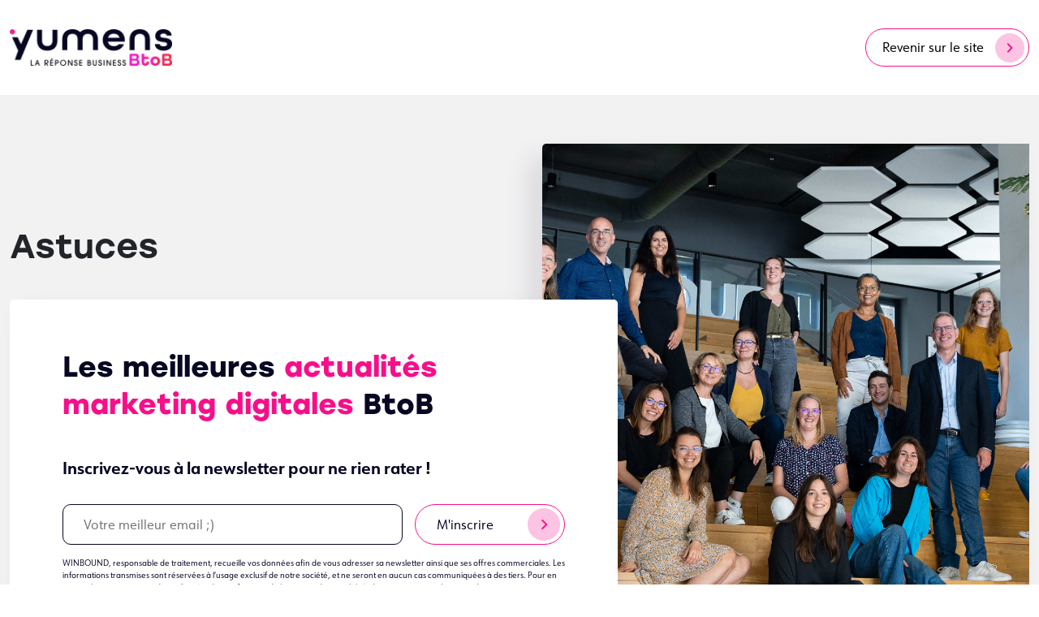

--- FILE ---
content_type: text/html; charset=UTF-8
request_url: https://blog.yumensbtob.fr/topic/astuces
body_size: 9799
content:
<!doctype html><html><head>
    <meta charset="utf-8">
    <title>Blog | Yumens BtoB (ex-Winbound), Agence experte en marketing BtoB | Astuces</title>
    <meta name="description" content="Astuces | Dédié aux professionnels du marketing et du commerce qui veulent maîtriser les bonnes pratiques marketing et digitales pour leur activité BtoB !">
    
      <link rel="shortcut icon" href="https://blog.yumensbtob.fr/hubfs/YUMENSBTOB_2025_RVB_Blanc_Favicon-1.png">
    
    <link href="https://cdn.jsdelivr.net/npm/bootstrap@5.3.1/dist/css/bootstrap.min.css" rel="stylesheet" integrity="sha384-4bw+/aepP/YC94hEpVNVgiZdgIC5+VKNBQNGCHeKRQN+PtmoHDEXuppvnDJzQIu9" crossorigin="anonymous">
    <script src="https://cdn.jsdelivr.net/npm/bootstrap@5.3.1/dist/js/bootstrap.bundle.min.js" integrity="sha384-HwwvtgBNo3bZJJLYd8oVXjrBZt8cqVSpeBNS5n7C8IVInixGAoxmnlMuBnhbgrkm" crossorigin="anonymous"></script>
    <link href="https://blog.yumensbtob.fr/hubfs/hub_generated/template_assets/1/197582550129/1763390987896/template_blog_-_style_-_2025.css" rel="stylesheet">
    <link href="https://blog.yumensbtob.fr/hubfs/hub_generated/template_assets/1/197580085129/1763390987892/template_blog_2025.min.css" rel="stylesheet">
    <meta name="viewport" content="width=device-width, initial-scale=1">

    <script src="/hs/hsstatic/jquery-libs/static-1.4/jquery/jquery-1.11.2.js"></script>
<script>hsjQuery = window['jQuery'];</script>
    <meta property="og:description" content="Astuces | Dédié aux professionnels du marketing et du commerce qui veulent maîtriser les bonnes pratiques marketing et digitales pour leur activité BtoB !">
    <meta property="og:title" content="Blog | Yumens BtoB (ex-Winbound), Agence experte en marketing BtoB | Astuces">
    <meta name="twitter:description" content="Astuces | Dédié aux professionnels du marketing et du commerce qui veulent maîtriser les bonnes pratiques marketing et digitales pour leur activité BtoB !">
    <meta name="twitter:title" content="Blog | Yumens BtoB (ex-Winbound), Agence experte en marketing BtoB | Astuces">

    

    
    <style>
a.cta_button{-moz-box-sizing:content-box !important;-webkit-box-sizing:content-box !important;box-sizing:content-box !important;vertical-align:middle}.hs-breadcrumb-menu{list-style-type:none;margin:0px 0px 0px 0px;padding:0px 0px 0px 0px}.hs-breadcrumb-menu-item{float:left;padding:10px 0px 10px 10px}.hs-breadcrumb-menu-divider:before{content:'›';padding-left:10px}.hs-featured-image-link{border:0}.hs-featured-image{float:right;margin:0 0 20px 20px;max-width:50%}@media (max-width: 568px){.hs-featured-image{float:none;margin:0;width:100%;max-width:100%}}.hs-screen-reader-text{clip:rect(1px, 1px, 1px, 1px);height:1px;overflow:hidden;position:absolute !important;width:1px}
</style>

<link rel="stylesheet" href="https://blog.yumensbtob.fr/hubfs/hub_generated/module_assets/1/197585498640/1760438078279/module_Blog_-_2025_-_Header.min.css">
<link rel="stylesheet" href="https://blog.yumensbtob.fr/hubfs/hub_generated/module_assets/1/197580146792/1764056713033/module_Blog_-_2025_-_Listing_Hero.min.css">
<link rel="stylesheet" href="https://blog.yumensbtob.fr/hubfs/hub_generated/module_assets/1/197580164690/1761640705749/module_Blog_-_2025_-_Listing.min.css">
<link rel="stylesheet" href="https://7052064.fs1.hubspotusercontent-na1.net/hubfs/7052064/hub_generated/module_assets/1/-55928693385/1768256365892/module_pagination.min.css">

  <style>
    #hs_cos_wrapper_module_16987434372162 .hs-pagination {}

#hs_cos_wrapper_module_16987434372162 .hs-pagination__link:not(:last-child) { margin-right:px; }

#hs_cos_wrapper_module_16987434372162 .hs-pagination__link--number {}

#hs_cos_wrapper_module_16987434372162 .hs-pagination__link--active {}

#hs_cos_wrapper_module_16987434372162 .hs-pagination__link--number:hover,
#hs_cos_wrapper_module_16987434372162 .hs-pagination__link--number:focus {}

#hs_cos_wrapper_module_16987434372162 .hs-pagination__link--prev,
#hs_cos_wrapper_module_16987434372162 .hs-pagination__link--next {}

#hs_cos_wrapper_module_16987434372162 .hs-pagination__link--prev:hover,
#hs_cos_wrapper_module_16987434372162 .hs-pagination__link--prev:focus,
#hs_cos_wrapper_module_16987434372162 .hs-pagination__link--next:hover,
#hs_cos_wrapper_module_16987434372162 .hs-pagination__link--next:focus {}

#hs_cos_wrapper_module_16987434372162 .hs-pagination__link--prev>.hs-pagination__link-text,
#hs_cos_wrapper_module_16987434372162 .hs-pagination__link--next>.hs-pagination__link-text {}

#hs_cos_wrapper_module_16987434372162 .hs-pagination__link--prev>.hs-pagination__link-icon svg,
#hs_cos_wrapper_module_16987434372162 .hs-pagination__link--next>.hs-pagination__link-icon svg {}

#hs_cos_wrapper_module_16987434372162 .hs-pagination__link--first,
#hs_cos_wrapper_module_16987434372162 .hs-pagination__link--last {}

#hs_cos_wrapper_module_16987434372162 .hs-pagination__link--first:hover,
#hs_cos_wrapper_module_16987434372162 .hs-pagination__link--first:focus,
#hs_cos_wrapper_module_16987434372162 .hs-pagination__link--last:hover,
#hs_cos_wrapper_module_16987434372162 .hs-pagination__link--last:focus {}

#hs_cos_wrapper_module_16987434372162 .hs-pagination__link--first>.hs-pagination__link-text,
#hs_cos_wrapper_module_16987434372162 .hs-pagination__link--last>.hs-pagination__link-text {}

#hs_cos_wrapper_module_16987434372162 .hs-pagination__link--first>.hs-pagination__link-icon svg,
#hs_cos_wrapper_module_16987434372162 .hs-pagination__link--last>.hs-pagination__link-icon svg {}

  </style>

<link rel="stylesheet" href="https://blog.yumensbtob.fr/hubfs/hub_generated/module_assets/1/197582195777/1760450221768/module_Blog_-_2025_-_Newsletter.min.css">
<link rel="stylesheet" href="https://blog.yumensbtob.fr/hubfs/hub_generated/module_assets/1/197585498290/1761641270691/module_Blog_-_2025_-_Footer_Top.min.css">
<link rel="stylesheet" href="https://blog.yumensbtob.fr/hubfs/hub_generated/module_assets/1/197585519925/1763376853865/module_Blog_-_2025_-_Frise_logos.min.css">
<link rel="stylesheet" href="https://blog.yumensbtob.fr/hubfs/hub_generated/module_assets/1/197585519760/1763376690401/module_Blog_-_2025_-_Footer_Bottom.min.css">
    

    
<!--  Added by GoogleAnalytics4 integration -->
<script>
var _hsp = window._hsp = window._hsp || [];
window.dataLayer = window.dataLayer || [];
function gtag(){dataLayer.push(arguments);}

var useGoogleConsentModeV2 = true;
var waitForUpdateMillis = 1000;


if (!window._hsGoogleConsentRunOnce) {
  window._hsGoogleConsentRunOnce = true;

  gtag('consent', 'default', {
    'ad_storage': 'denied',
    'analytics_storage': 'denied',
    'ad_user_data': 'denied',
    'ad_personalization': 'denied',
    'wait_for_update': waitForUpdateMillis
  });

  if (useGoogleConsentModeV2) {
    _hsp.push(['useGoogleConsentModeV2'])
  } else {
    _hsp.push(['addPrivacyConsentListener', function(consent){
      var hasAnalyticsConsent = consent && (consent.allowed || (consent.categories && consent.categories.analytics));
      var hasAdsConsent = consent && (consent.allowed || (consent.categories && consent.categories.advertisement));

      gtag('consent', 'update', {
        'ad_storage': hasAdsConsent ? 'granted' : 'denied',
        'analytics_storage': hasAnalyticsConsent ? 'granted' : 'denied',
        'ad_user_data': hasAdsConsent ? 'granted' : 'denied',
        'ad_personalization': hasAdsConsent ? 'granted' : 'denied'
      });
    }]);
  }
}

gtag('js', new Date());
gtag('set', 'developer_id.dZTQ1Zm', true);
gtag('config', 'G-334283887');
</script>
<script async src="https://www.googletagmanager.com/gtag/js?id=G-334283887"></script>

<!-- /Added by GoogleAnalytics4 integration -->


<script type="text/javascript">window.gdprAppliesGlobally=true;(function(){function a(e){if(!window.frames[e]){if(document.body&&document.body.firstChild){var t=document.body;var n=document.createElement("iframe");n.style.display="none";n.name=e;n.title=e;t.insertBefore(n,t.firstChild)}
    else{setTimeout(function(){a(e)},5)}}}function e(n,r,o,c,s){function e(e,t,n,a){if(typeof n!=="function"){return}if(!window[r]){window[r]=[]}var i=false;if(s){i=s(e,t,n)}if(!i){window[r].push({command:e,parameter:t,callback:n,version:a})}}e.stub=true;function t(a){if(!window[n]||window[n].stub!==true){return}if(!a.data){return}
    var i=typeof a.data==="string";var e;try{e=i?JSON.parse(a.data):a.data}catch(t){return}if(e[o]){var r=e[o];window[n](r.command,r.parameter,function(e,t){var n={};n[c]={returnValue:e,success:t,callId:r.callId};a.source.postMessage(i?JSON.stringify(n):n,"*")},r.version)}}
    if(typeof window[n]!=="function"){window[n]=e;if(window.addEventListener){window.addEventListener("message",t,false)}else{window.attachEvent("onmessage",t)}}}e("__tcfapi","__tcfapiBuffer","__tcfapiCall","__tcfapiReturn");a("__tcfapiLocator");(function(e){
      var t=document.createElement("script");t.id="spcloader";t.type="text/javascript";t.async=true;t.src="https://sdk.privacy-center.org/"+e+"/loader.js?target="+document.location.hostname;t.charset="utf-8";var n=document.getElementsByTagName("script")[0];n.parentNode.insertBefore(t,n)})("a5c68e58-d520-4b8b-9ebc-15ea4b12f02b")})();</script>



<!-- Custom Fonts -->
<link href="https://fonts.googleapis.com/css?family=Roboto:400,500,400italic,300italic,300,700,500italic,700italic" rel="stylesheet" type="text/css">


<link rel="stylesheet" href="https://maxcdn.bootstrapcdn.com/font-awesome/4.4.0/css/font-awesome.min.css">



<meta name="twitter:site" content="@Winbound_fr">
<link rel="next" href="https://blog.yumensbtob.fr/topic/astuces/page/2">
<meta property="og:url" content="https://blog.yumensbtob.fr/topic/astuces">
<meta property="og:type" content="blog">
<meta name="twitter:card" content="summary">
<link rel="alternate" type="application/rss+xml" href="https://blog.yumensbtob.fr/rss.xml">
<meta name="twitter:domain" content="blog.yumensbtob.fr">
<script src="//platform.linkedin.com/in.js" type="text/javascript">
    lang: fr_FR
</script>

<meta http-equiv="content-language" content="fr">





<script src="https://livechat.ekonsilio.io/6800ad6f48e56fda33dba913.js" async crossorigin="anonymous"></script>

  <meta name="generator" content="HubSpot"></head>
  <body>
    <div id="hs_cos_wrapper_module_176042845990144" class="hs_cos_wrapper hs_cos_wrapper_widget hs_cos_wrapper_type_module" style="" data-hs-cos-general-type="widget" data-hs-cos-type="module"><header class="header">
  <div class="container">
    <div class="row align-items-center justify-content-between">
      <div class="col-auto">
        
          
          
            
          
           
          <a href="https://blog.yumensbtob.fr/"><img class="header__logo" src="https://blog.yumensbtob.fr/hs-fs/hubfs/LOGO%20YUMENS%20BTOB@2x.png?width=418&amp;height=94&amp;name=LOGO%20YUMENS%20BTOB@2x.png" alt="LOGO YUMENS BTOB@2x" loading="lazy" width="418" height="94" style="max-width: 100%; height: auto;" srcset="https://blog.yumensbtob.fr/hs-fs/hubfs/LOGO%20YUMENS%20BTOB@2x.png?width=209&amp;height=47&amp;name=LOGO%20YUMENS%20BTOB@2x.png 209w, https://blog.yumensbtob.fr/hs-fs/hubfs/LOGO%20YUMENS%20BTOB@2x.png?width=418&amp;height=94&amp;name=LOGO%20YUMENS%20BTOB@2x.png 418w, https://blog.yumensbtob.fr/hs-fs/hubfs/LOGO%20YUMENS%20BTOB@2x.png?width=627&amp;height=141&amp;name=LOGO%20YUMENS%20BTOB@2x.png 627w, https://blog.yumensbtob.fr/hs-fs/hubfs/LOGO%20YUMENS%20BTOB@2x.png?width=836&amp;height=188&amp;name=LOGO%20YUMENS%20BTOB@2x.png 836w, https://blog.yumensbtob.fr/hs-fs/hubfs/LOGO%20YUMENS%20BTOB@2x.png?width=1045&amp;height=235&amp;name=LOGO%20YUMENS%20BTOB@2x.png 1045w, https://blog.yumensbtob.fr/hs-fs/hubfs/LOGO%20YUMENS%20BTOB@2x.png?width=1254&amp;height=282&amp;name=LOGO%20YUMENS%20BTOB@2x.png 1254w" sizes="(max-width: 418px) 100vw, 418px"></a>
        
      </div>
      <div class="col-auto">
        <a class="btn-p" target="_blank" href="https://www.yumensbtob.fr/">Revenir sur le site <span></span></a>
      </div>
    </div>
  </div>
</header></div>
    <main>
      <div id="hs_cos_wrapper_module_176042529755117" class="hs_cos_wrapper hs_cos_wrapper_widget hs_cos_wrapper_type_module" style="" data-hs-cos-general-type="widget" data-hs-cos-type="module"><section class="Hero">
  <div class="container">
    <div class="Hero__wrapper">
	    <img class="Hero__image" src="https://blog.yumensbtob.fr/hubfs/Mychefcom/images/BLOG/Blog_Image/EP506574%20(1).jpg" alt="">
      
      <div class="row align-items-center">
        <div class="col-12 col-lg-5">
          
           
            <h1 class="Hero__titre">Astuces</h1>
          
         </div>
         <div class="col-12 col-lg-8">
            <div class="Hero__newsletter">
              <p class="Hero__newsletterTitre">Les meilleures <span>actualités marketing digitales </span>BtoB</p>
              <p class="Hero__newsletterTexte">Inscrivez-vous à la newsletter pour ne rien rater !</p>
                             <span id="hs_cos_wrapper_module_176042529755117_" class="hs_cos_wrapper hs_cos_wrapper_widget hs_cos_wrapper_type_form" style="" data-hs-cos-general-type="widget" data-hs-cos-type="form"><h3 id="hs_cos_wrapper_form_269389689_title" class="hs_cos_wrapper form-title" data-hs-cos-general-type="widget_field" data-hs-cos-type="text"></h3>

<div id="hs_form_target_form_269389689"></div>









</span>
            </div>
          </div>
      </div>
    </div>
  </div>
</section></div>
      <div id="hs_cos_wrapper_module_17604248696112" class="hs_cos_wrapper hs_cos_wrapper_widget hs_cos_wrapper_type_module" style="" data-hs-cos-general-type="widget" data-hs-cos-type="module"><section class="listing">
  <div class="container">
    <div class="navTag">
      <button class="d-block d-lg-none navTag__action js-open-filtres">Filtres +</button>
      <button class="d-none d-lg-block navTag__deploy js-deploy-filtres"></button>
      
        <ul class="d-lg-flex navTag__list">
          
             <li><a href="https://blog.yumensbtob.fr/">Tout</a></li>
           
          
            
              <li><a href="https://blog.yumensbtob.fr/topic/abm">ABM</a></li>
            
          
            
              <li><a class="current" href="https://blog.yumensbtob.fr/topic/astuces">Astuces</a></li>
            
          
            
              <li><a href="https://blog.yumensbtob.fr/topic/automation">Automation</a></li>
            
          
            
              <li><a href="https://blog.yumensbtob.fr/topic/crm">CRM</a></li>
            
          
            
              <li><a href="https://blog.yumensbtob.fr/topic/checklist">Checklist</a></li>
            
          
            
              <li><a href="https://blog.yumensbtob.fr/topic/commercial">Commercial</a></li>
            
          
            
              <li><a href="https://blog.yumensbtob.fr/topic/contenu">Contenu</a></li>
            
          
            
              <li><a href="https://blog.yumensbtob.fr/topic/food-service">Food Service</a></li>
            
          
            
              <li><a href="https://blog.yumensbtob.fr/topic/hubspot">Hubspot</a></li>
            
          
            
              <li><a href="https://blog.yumensbtob.fr/topic/ia">IA</a></li>
            
          
            
              <li><a href="https://blog.yumensbtob.fr/topic/infographie">Infographie</a></li>
            
          
            
              <li><a href="https://blog.yumensbtob.fr/topic/podcast">Podcast</a></li>
            
          
            
              <li><a href="https://blog.yumensbtob.fr/topic/stratégie-digitale">Stratégie digitale</a></li>
            
          
            
              <li><a href="https://blog.yumensbtob.fr/topic/vidéo">Vidéo</a></li>
            
          
            
              <li><a href="https://blog.yumensbtob.fr/topic/ebook">eBook</a></li>
            
          
            
              <li><a href="https://blog.yumensbtob.fr/topic/études-de-cas">Études de cas</a></li>
            
          
            
              <li><a href="https://blog.yumensbtob.fr/topic/évènement">Évènement</a></li>
            
          
        </ul>
    </div>
    
    <div class="row">
      
        
        
        
        
        
        
        
        
        <div class="col-12 col-lg-4 mb-5">
          
          <article class="card card-post">
            <div class="card-header">
              <div class="card-post__image">
                <img src="https://blog.yumensbtob.fr/hs-fs/hubfs/Mychefcom/images/BLOG/appli_linkedin.png?length=350&amp;name=appli_linkedin.png" alt="Thought Leader Ads LinkedIn : mode d’emploi pour des campagnes B2B réussies">
              </div>
            </div>
            <div class="card-body">
              
              
                
                  
                    <a class="card-post__metaTag" href="https://blog.yumensbtob.fr/topic/stratégie-digitale">Stratégie digitale</a>
                  
                
                
              
                
                
              
              <h2 class="card-post__titre"><a class="stretched-link" href="https://blog.yumensbtob.fr/thought-leader-ads-linkedin-mode-emploi-campagnes-b2b-réussies">Thought Leader Ads LinkedIn : mode d’emploi pour des campagnes B2B réussies</a></h2>
              <p class="card-post__date">7 octobre 2025</p>
            </div>
            <div class="card-footer">
               <a class="stretched-link card-post__link btn-link" href="https://blog.yumensbtob.fr/thought-leader-ads-linkedin-mode-emploi-campagnes-b2b-réussies">Lire la suite<span></span></a>
            </div>
          </article>
        </div>
       
      
        
        
        
        
        
        
        
        
        <div class="col-12 col-lg-4 mb-5">
          
          <article class="card card-post">
            <div class="card-header">
              <div class="card-post__image">
                <img src="https://blog.yumensbtob.fr/hs-fs/hubfs/B2B%20B2C%20-%20Mondes%20compatibles%202.jpg?length=350&amp;name=B2B%20B2C%20-%20Mondes%20compatibles%202.jpg" alt="B2B et e-commerce : deux mondes compatibles ?">
              </div>
            </div>
            <div class="card-body">
              
              
                
                  
                    <a class="card-post__metaTag" href="https://blog.yumensbtob.fr/topic/stratégie-digitale">Stratégie digitale</a>
                  
                
                
              
                
                
              
              <h2 class="card-post__titre"><a class="stretched-link" href="https://blog.yumensbtob.fr/b2b-e-commerce-deux-mondes-compatibles">B2B et e-commerce : deux mondes compatibles ?</a></h2>
              <p class="card-post__date">3 juin 2025</p>
            </div>
            <div class="card-footer">
               <a class="stretched-link card-post__link btn-link" href="https://blog.yumensbtob.fr/b2b-e-commerce-deux-mondes-compatibles">Lire la suite<span></span></a>
            </div>
          </article>
        </div>
       
      
        
        
        
        
        
        
        
        
        <div class="col-12 col-lg-4 mb-5">
          
          <article class="card card-post">
            <div class="card-header">
              <div class="card-post__image">
                <img src="https://blog.yumensbtob.fr/hs-fs/hubfs/shutterstock_2285412735_small.jpg?length=350&amp;name=shutterstock_2285412735_small.jpg" alt="Enrichissement de données CRM : quels outils et bonnes pratiques ?">
              </div>
            </div>
            <div class="card-body">
              
              
                
                  
                    <a class="card-post__metaTag" href="https://blog.yumensbtob.fr/topic/astuces">Astuces</a>
                  
                
                
              
                
                
              
                
                
              
              <h2 class="card-post__titre"><a class="stretched-link" href="https://blog.yumensbtob.fr/enrichissement-de-donnees-crm-quels-outils-et-bonnes-pratiques">Enrichissement de données CRM : quels outils et bonnes pratiques ?</a></h2>
              <p class="card-post__date">20 mai 2025</p>
            </div>
            <div class="card-footer">
               <a class="stretched-link card-post__link btn-link" href="https://blog.yumensbtob.fr/enrichissement-de-donnees-crm-quels-outils-et-bonnes-pratiques">Lire la suite<span></span></a>
            </div>
          </article>
        </div>
       
      
        
        
        
        
        
        
        
        
        <div class="col-12 col-lg-4 mb-5">
          
          <article class="card card-post">
            <div class="card-header">
              <div class="card-post__image">
                <img src="https://blog.yumensbtob.fr/hs-fs/hubfs/shutterstock_2294268357_small%20(2).jpg?length=350&amp;name=shutterstock_2294268357_small%20(2).jpg" alt="Les tendances UX/UI pour votre refonte de site web">
              </div>
            </div>
            <div class="card-body">
              
              
                
                  
                    <a class="card-post__metaTag" href="https://blog.yumensbtob.fr/topic/stratégie-digitale">Stratégie digitale</a>
                  
                
                
              
                
                
              
              <h2 class="card-post__titre"><a class="stretched-link" href="https://blog.yumensbtob.fr/les-tendances-ux-ui-pour-votre-refonte-de-site-web">Les tendances UX/UI pour votre refonte de site web</a></h2>
              <p class="card-post__date">29 avril 2025</p>
            </div>
            <div class="card-footer">
               <a class="stretched-link card-post__link btn-link" href="https://blog.yumensbtob.fr/les-tendances-ux-ui-pour-votre-refonte-de-site-web">Lire la suite<span></span></a>
            </div>
          </article>
        </div>
       
      
        
        
        
        
        
        
        
        
        <div class="col-12 col-lg-4 mb-5">
          
          <article class="card card-post">
            <div class="card-header">
              <div class="card-post__image">
                <img src="https://blog.yumensbtob.fr/hs-fs/hubfs/shutterstock_2216269411%20(2).jpg?length=350&amp;name=shutterstock_2216269411%20(2).jpg" alt="RGPD: quelles sont les différences entre vos marchés BtoC et BtoB ?">
              </div>
            </div>
            <div class="card-body">
              
              
                
                  
                    <a class="card-post__metaTag" href="https://blog.yumensbtob.fr/topic/astuces">Astuces</a>
                  
                
                
              
                
                
              
              <h2 class="card-post__titre"><a class="stretched-link" href="https://blog.yumensbtob.fr/rgpd-quelles-sont-les-differences-entre-vos-marches-btoc-et-btob">RGPD: quelles sont les différences entre vos marchés BtoC et BtoB ?</a></h2>
              <p class="card-post__date">6 mars 2025</p>
            </div>
            <div class="card-footer">
               <a class="stretched-link card-post__link btn-link" href="https://blog.yumensbtob.fr/rgpd-quelles-sont-les-differences-entre-vos-marches-btoc-et-btob">Lire la suite<span></span></a>
            </div>
          </article>
        </div>
       
      
        
          <div class="col-12 col-lg-4 mb-5">
              <div class="card card-cta">
                <div class="card-body">
                  <h3 class="card-cta__titre"><div id="hs_cos_wrapper_module_17604248696112_" class="hs_cos_wrapper hs_cos_wrapper_widget hs_cos_wrapper_type_inline_text" style="" data-hs-cos-general-type="widget" data-hs-cos-type="inline_text" data-hs-cos-field="cta.titre">Déjà plus de 6000 abonnés à notre newsletter !</div></h3>
                  <div class="card-cta__texte">
                    <div id="hs_cos_wrapper_module_17604248696112_" class="hs_cos_wrapper hs_cos_wrapper_widget hs_cos_wrapper_type_inline_text" style="" data-hs-cos-general-type="widget" data-hs-cos-type="inline_text" data-hs-cos-field="cta.texte"></div>
                  </div>
                  <span id="hs_cos_wrapper_module_17604248696112_" class="hs_cos_wrapper hs_cos_wrapper_widget hs_cos_wrapper_type_form" style="" data-hs-cos-general-type="widget" data-hs-cos-type="form"><h3 id="hs_cos_wrapper_form_571984507_title" class="hs_cos_wrapper form-title" data-hs-cos-general-type="widget_field" data-hs-cos-type="text"></h3>

<div id="hs_form_target_form_571984507"></div>









</span>
                </div>
              </div>
          </div>
        
        
        
        
        
        
        
        
        <div class="col-12 col-lg-4 mb-5">
          
          <article class="card card-post">
            <div class="card-header">
              <div class="card-post__image">
                <img src="https://blog.yumensbtob.fr/hs-fs/hubfs/AI-generative---seo---winbound.jpg?length=350&amp;name=AI-generative---seo---winbound.jpg" alt="Optimiser le SEO de sa refonte de site web en intégrant les défis IA !">
              </div>
            </div>
            <div class="card-body">
              
              
                
                  
                    <a class="card-post__metaTag" href="https://blog.yumensbtob.fr/topic/astuces">Astuces</a>
                  
                
                
              
                
                
              
              <h2 class="card-post__titre"><a class="stretched-link" href="https://blog.yumensbtob.fr/optimiser-seo-refonte-site-web-en-integrant-nouveaux-enjeux-ia">Optimiser le SEO de sa refonte de site web en intégrant les défis IA !</a></h2>
              <p class="card-post__date">27 février 2025</p>
            </div>
            <div class="card-footer">
               <a class="stretched-link card-post__link btn-link" href="https://blog.yumensbtob.fr/optimiser-seo-refonte-site-web-en-integrant-nouveaux-enjeux-ia">Lire la suite<span></span></a>
            </div>
          </article>
        </div>
       
      
        
        
        
        
        
        
        
        
        <div class="col-12 col-lg-4 mb-5">
          
          <article class="card card-post">
            <div class="card-header">
              <div class="card-post__image">
                <img src="https://blog.yumensbtob.fr/hs-fs/hubfs/EP506156.jpg?length=350&amp;name=EP506156.jpg" alt="Les 7 conseils à adopter en marketing digital BtoB en 2025">
              </div>
            </div>
            <div class="card-body">
              
              
                
                  
                    <a class="card-post__metaTag" href="https://blog.yumensbtob.fr/topic/stratégie-digitale">Stratégie digitale</a>
                  
                
                
              
                
                
              
              <h2 class="card-post__titre"><a class="stretched-link" href="https://blog.yumensbtob.fr/les-7-conseils-a-adopter-en-marketing-digital-btob-en-2025">Les 7 conseils à adopter en marketing digital BtoB en 2025</a></h2>
              <p class="card-post__date">18 février 2025</p>
            </div>
            <div class="card-footer">
               <a class="stretched-link card-post__link btn-link" href="https://blog.yumensbtob.fr/les-7-conseils-a-adopter-en-marketing-digital-btob-en-2025">Lire la suite<span></span></a>
            </div>
          </article>
        </div>
       
      
        
        
        
        
        
        
        
        
        <div class="col-12 col-lg-4 mb-5">
          
          <article class="card card-post">
            <div class="card-header">
              <div class="card-post__image">
                <img src="https://blog.yumensbtob.fr/hs-fs/hubfs/EP506104%20(1).jpg?length=350&amp;name=EP506104%20(1).jpg" alt="Reconquête Client : quelle stratégie adopter&nbsp;?">
              </div>
            </div>
            <div class="card-body">
              
              
                
                  
                    <a class="card-post__metaTag" href="https://blog.yumensbtob.fr/topic/astuces">Astuces</a>
                  
                
                
              
                
                
              
              <h2 class="card-post__titre"><a class="stretched-link" href="https://blog.yumensbtob.fr/reconquete-client-quelle-stratégie-adopter">Reconquête Client : quelle stratégie adopter&nbsp;?</a></h2>
              <p class="card-post__date">19 décembre 2024</p>
            </div>
            <div class="card-footer">
               <a class="stretched-link card-post__link btn-link" href="https://blog.yumensbtob.fr/reconquete-client-quelle-stratégie-adopter">Lire la suite<span></span></a>
            </div>
          </article>
        </div>
       
      
        
        
        
        
        
        
        
        
        <div class="col-12 col-lg-4 mb-5">
          
          <article class="card card-post">
            <div class="card-header">
              <div class="card-post__image">
                <img src="https://blog.yumensbtob.fr/hs-fs/hubfs/EP507981%20(1).jpg?length=350&amp;name=EP507981%20(1).jpg" alt="Pourquoi mettre en place une stratégie de retours clients en B2B ?">
              </div>
            </div>
            <div class="card-body">
              
              
                
                  
                    <a class="card-post__metaTag" href="https://blog.yumensbtob.fr/topic/contenu">Contenu</a>
                  
                
                
              
                
                
              
                
                
              
              <h2 class="card-post__titre"><a class="stretched-link" href="https://blog.yumensbtob.fr/pourquoi-mettre-en-place-une-strategie-de-retours-clients-en-b2b">Pourquoi mettre en place une stratégie de retours clients en B2B ?</a></h2>
              <p class="card-post__date">5 décembre 2024</p>
            </div>
            <div class="card-footer">
               <a class="stretched-link card-post__link btn-link" href="https://blog.yumensbtob.fr/pourquoi-mettre-en-place-une-strategie-de-retours-clients-en-b2b">Lire la suite<span></span></a>
            </div>
          </article>
        </div>
       
      
        
        
        
        
        
        
        
        
        <div class="col-12 col-lg-4 mb-5">
          
          <article class="card card-post">
            <div class="card-header">
              <div class="card-post__image">
                <img src="https://blog.yumensbtob.fr/hs-fs/hubfs/shutterstock_2511491727.jpg?length=350&amp;name=shutterstock_2511491727.jpg" alt="[Replay IMD24] Doit-on continuer à exposer sur les salons professionnels BtoB&nbsp;?">
              </div>
            </div>
            <div class="card-body">
              
              
                
                  
                    <a class="card-post__metaTag" href="https://blog.yumensbtob.fr/topic/vidéo">Vidéo</a>
                  
                
                
              
                
                
              
              <h2 class="card-post__titre"><a class="stretched-link" href="https://blog.yumensbtob.fr/replay-imd24-doit-on-continuer-a-exposer-sur-les-salons-professionnels-btob">[Replay IMD24] Doit-on continuer à exposer sur les salons professionnels BtoB&nbsp;?</a></h2>
              <p class="card-post__date">21 novembre 2024</p>
            </div>
            <div class="card-footer">
               <a class="stretched-link card-post__link btn-link" href="https://blog.yumensbtob.fr/replay-imd24-doit-on-continuer-a-exposer-sur-les-salons-professionnels-btob">Lire la suite<span></span></a>
            </div>
          </article>
        </div>
       
      
        
        
        
        
        
        
        
        
        <div class="col-12 col-lg-4 mb-5">
          
          <article class="card card-post">
            <div class="card-header">
              <div class="card-post__image">
                <img src="https://blog.yumensbtob.fr/hs-fs/hubfs/EP507602.jpg?length=350&amp;name=EP507602.jpg" alt="Refonte de site web B2B : le guide complet pour booster votre présence en ligne">
              </div>
            </div>
            <div class="card-body">
              
              
                
                  
                    <a class="card-post__metaTag" href="https://blog.yumensbtob.fr/topic/astuces">Astuces</a>
                  
                
                
              
              <h2 class="card-post__titre"><a class="stretched-link" href="https://blog.yumensbtob.fr/refonte-de-site-web-b2b-guide-complet-pour-booster-votre-presence-en-ligne">Refonte de site web B2B : le guide complet pour booster votre présence en ligne</a></h2>
              <p class="card-post__date">14 novembre 2024</p>
            </div>
            <div class="card-footer">
               <a class="stretched-link card-post__link btn-link" href="https://blog.yumensbtob.fr/refonte-de-site-web-b2b-guide-complet-pour-booster-votre-presence-en-ligne">Lire la suite<span></span></a>
            </div>
          </article>
        </div>
       
      
    </div>
  </div>
</section></div>
      <div id="hs_cos_wrapper_module_16987434372162" class="hs_cos_wrapper hs_cos_wrapper_widget hs_cos_wrapper_type_module" style="" data-hs-cos-general-type="widget" data-hs-cos-type="module">


  



  



  



  



  







  









  <nav aria-label="Navigation de pagination" role="navigation" class="hs-pagination">
    

    

    

    

    

    

      

      

      
        
      

      
      
      
      
      
        <a class="hs-pagination__link hs-pagination__link--number hs-pagination__link--active" aria-label="Accéder à la page 1" aria-current="true" href="https://blog.yumensbtob.fr/topic/astuces">
            1
          </a>
      
      
      
      
      
      
        <a class="hs-pagination__link hs-pagination__link--number " aria-label="Accéder à la page 2" href="https://blog.yumensbtob.fr/topic/astuces/page/2">
            2
          </a>
      
      
      
      
      
      
        <a class="hs-pagination__link hs-pagination__link--number " aria-label="Accéder à la page 3" href="https://blog.yumensbtob.fr/topic/astuces/page/3">
            3
          </a>
      
      
      
      
      
      
        <a class="hs-pagination__link hs-pagination__link--number " aria-label="Accéder à la page 4" href="https://blog.yumensbtob.fr/topic/astuces/page/4">
            4
          </a>
      
      
      
      
      
      
        <a class="hs-pagination__link hs-pagination__link--number " aria-label="Accéder à la page 5" href="https://blog.yumensbtob.fr/topic/astuces/page/5">
            5
          </a>
      
      

    

    

    
      <a class="hs-pagination__link hs-pagination__link--next hs-pagination__link--text-and-icon" href="https://blog.yumensbtob.fr/topic/astuces/page/2">
        
          <span class="hs-pagination__link-text hs-pagination__show-for-sr--mobile">
            Suivant
          </span>
        
        
          <span id="hs_cos_wrapper_module_16987434372162_hs_next_icon" class="hs_cos_wrapper hs_cos_wrapper_widget hs_cos_wrapper_type_icon hs-pagination__link-icon" style="" data-hs-cos-general-type="widget" data-hs-cos-type="icon"><svg version="1.0" xmlns="http://www.w3.org/2000/svg" viewbox="0 0 256 512" aria-hidden="true"><g id="angle-right1_layer"><path d="M224.3 273l-136 136c-9.4 9.4-24.6 9.4-33.9 0l-22.6-22.6c-9.4-9.4-9.4-24.6 0-33.9l96.4-96.4-96.4-96.4c-9.4-9.4-9.4-24.6 0-33.9L54.3 103c9.4-9.4 24.6-9.4 33.9 0l136 136c9.5 9.4 9.5 24.6.1 34z" /></g></svg></span>
        
      </a>
    

    

    
      <a class="hs-pagination__link hs-pagination__link--last hs-pagination__link--text-and-icon" href="https://blog.yumensbtob.fr/topic/astuces/page/9">
        
          <span class="hs-pagination__link-text hs-pagination__show-for-sr--mobile">
            Dernier
          </span>
        
        
          <span id="hs_cos_wrapper_module_16987434372162_hs_last_icon" class="hs_cos_wrapper hs_cos_wrapper_widget hs_cos_wrapper_type_icon hs-pagination__link-icon" style="" data-hs-cos-general-type="widget" data-hs-cos-type="icon"><svg version="1.0" xmlns="http://www.w3.org/2000/svg" viewbox="0 0 448 512" aria-hidden="true"><g id="angle-double-right2_layer"><path d="M224.3 273l-136 136c-9.4 9.4-24.6 9.4-33.9 0l-22.6-22.6c-9.4-9.4-9.4-24.6 0-33.9l96.4-96.4-96.4-96.4c-9.4-9.4-9.4-24.6 0-33.9L54.3 103c9.4-9.4 24.6-9.4 33.9 0l136 136c9.5 9.4 9.5 24.6.1 34zm192-34l-136-136c-9.4-9.4-24.6-9.4-33.9 0l-22.6 22.6c-9.4 9.4-9.4 24.6 0 33.9l96.4 96.4-96.4 96.4c-9.4 9.4-9.4 24.6 0 33.9l22.6 22.6c9.4 9.4 24.6 9.4 33.9 0l136-136c9.4-9.2 9.4-24.4 0-33.8z" /></g></svg></span>
        
      </a>
    
  </nav>
</div>
      <div id="hs_cos_wrapper_module_176042542847423" class="hs_cos_wrapper hs_cos_wrapper_widget hs_cos_wrapper_type_module" style="" data-hs-cos-general-type="widget" data-hs-cos-type="module"><section class="newsletter">
  <div class="container">
    <div class="row align-items-center">
      <div class="col-12 col-lg-7">
        <p class="newsletter__titre">Recevez nos actualités</p>
        <p>Restez informé des dernières tendances et des meilleures pratiques de stratégie digitale</p>
      </div>
      <div class="col-12 col-lg-5">
                <span id="hs_cos_wrapper_module_176042542847423_" class="hs_cos_wrapper hs_cos_wrapper_widget hs_cos_wrapper_type_form" style="" data-hs-cos-general-type="widget" data-hs-cos-type="form"><h3 id="hs_cos_wrapper_form_369669728_title" class="hs_cos_wrapper form-title" data-hs-cos-general-type="widget_field" data-hs-cos-type="text"></h3>

<div id="hs_form_target_form_369669728"></div>









</span>
      </div>
    </div>
  </div>
</section></div>
    </main>
    <footer class="footer">
      <div id="hs_cos_wrapper_module_176042813758130" class="hs_cos_wrapper hs_cos_wrapper_widget hs_cos_wrapper_type_module" style="" data-hs-cos-general-type="widget" data-hs-cos-type="module"><div class="footer__top">
    <div class="container">
      <div class="row align-items-center justify-content-between">
        <div class="col-12 col-lg-auto">
          
            
            
              
            
             
            <img class="footer__logo" src="https://blog.yumensbtob.fr/hs-fs/hubfs/LOGO%20YUMENS%20BTOB@2x.png?width=418&amp;height=94&amp;name=LOGO%20YUMENS%20BTOB@2x.png" alt="LOGO YUMENS BTOB@2x" loading="lazy" width="418" height="94" style="max-width: 100%; height: auto;" srcset="https://blog.yumensbtob.fr/hs-fs/hubfs/LOGO%20YUMENS%20BTOB@2x.png?width=209&amp;height=47&amp;name=LOGO%20YUMENS%20BTOB@2x.png 209w, https://blog.yumensbtob.fr/hs-fs/hubfs/LOGO%20YUMENS%20BTOB@2x.png?width=418&amp;height=94&amp;name=LOGO%20YUMENS%20BTOB@2x.png 418w, https://blog.yumensbtob.fr/hs-fs/hubfs/LOGO%20YUMENS%20BTOB@2x.png?width=627&amp;height=141&amp;name=LOGO%20YUMENS%20BTOB@2x.png 627w, https://blog.yumensbtob.fr/hs-fs/hubfs/LOGO%20YUMENS%20BTOB@2x.png?width=836&amp;height=188&amp;name=LOGO%20YUMENS%20BTOB@2x.png 836w, https://blog.yumensbtob.fr/hs-fs/hubfs/LOGO%20YUMENS%20BTOB@2x.png?width=1045&amp;height=235&amp;name=LOGO%20YUMENS%20BTOB@2x.png 1045w, https://blog.yumensbtob.fr/hs-fs/hubfs/LOGO%20YUMENS%20BTOB@2x.png?width=1254&amp;height=282&amp;name=LOGO%20YUMENS%20BTOB@2x.png 1254w" sizes="(max-width: 418px) 100vw, 418px">
          
        </div>
      </div>
    </div>
  </div></div>
      <div id="hs_cos_wrapper_module_176042817839033" class="hs_cos_wrapper hs_cos_wrapper_widget hs_cos_wrapper_type_module" style="" data-hs-cos-general-type="widget" data-hs-cos-type="module"><section class="frise-logo frise-logo--color-dark">
  <div class="frise-logo__container">
    <div class="frise-logo__wrapper">
      <div class="frise-logo__group">
        
          
          
            
          
           
          <div class="frise-logo__image">
               <img src="https://blog.yumensbtob.fr/hubfs/2.%20Template%20-%20LP/MV_Group.svg" alt="MV_Group" loading="lazy" width="259" height="36" style="max-width: 100%; height: auto;">
          </div>
        
      </div>
      <div class="frise-logo__filiales">
       
        
          
          
            
          
           
          <div class="frise-logo__image" style="transform: translate3d(0, 0px, 0);">
            <a href="" target="_blank"><img src="https://blog.yumensbtob.fr/hubfs/2.%20Template%20-%20LP/GBM.svg" alt="GBM" loading="lazy" width="51" height="26" style="max-width: 100%; height: auto;"></a>
          </div>
         
      
        
          
          
            
          
           
          <div class="frise-logo__image" style="transform: translate3d(0, 0px, 0);">
            <a href="" target="_blank"><img src="https://blog.yumensbtob.fr/hubfs/2.%20Template%20-%20LP/Yumens.svg" alt="Yumens" loading="lazy" width="111" height="22" style="max-width: 100%; height: auto;"></a>
          </div>
         
      
        
          
          
            
          
           
          <div class="frise-logo__image" style="transform: translate3d(0, 0px, 0);">
            <a href="" target="_blank"><img src="https://blog.yumensbtob.fr/hubfs/2.%20Template%20-%20LP/LOGO%20YUMENS%20BTOB-1.svg" alt="LOGO YUMENS BTOB-1" loading="lazy" width="115" height="26" style="max-width: 100%; height: auto;"></a>
          </div>
         
      
        
          
          
            
          
           
          <div class="frise-logo__image" style="transform: translate3d(0, 0px, 0);">
            <a href="" target="_blank"><img src="https://blog.yumensbtob.fr/hubfs/2.%20Template%20-%20LP/Avanci.svg" alt="Avanci" loading="lazy" width="125" height="18" style="max-width: 100%; height: auto;"></a>
          </div>
         
      
        
          
          
            
          
           
          <div class="frise-logo__image" style="transform: translate3d(0, 0px, 0);">
            <a href="" target="_blank"><img src="https://blog.yumensbtob.fr/hubfs/2.%20Template%20-%20LP/Euroleads.svg" alt="Euroleads" loading="lazy" width="115" height="22" style="max-width: 100%; height: auto;"></a>
          </div>
         
      
        
          
          
            
          
           
          <div class="frise-logo__image" style="transform: translate3d(0, 0px, 0);">
            <a href="" target="_blank"><img src="https://blog.yumensbtob.fr/hubfs/2.%20Template%20-%20LP/Tribu.svg" alt="Tribu" loading="lazy" width="82" height="24" style="max-width: 100%; height: auto;"></a>
          </div>
         
      
        
      
        
          
          
            
          
           
          <div class="frise-logo__image" style="transform: translate3d(0, 0px, 0);">
            <a href="" target="_blank"><img src="https://blog.yumensbtob.fr/hubfs/logo_yes-indeed.svg" alt="logo_yes-indeed" loading="lazy" width="120" height="76" style="max-width: 100%; height: auto;"></a>
          </div>
         
      
      </div>
    </div>
    <div class="frise-logo__villes">
      <div class="frise-logo__ville">
        RENNES
      </div>
       -
      <div class="frise-logo__ville">
        PARIS
      </div>
       -
      <div class="frise-logo__ville">
        NANTES
      </div>
       -
      <div class="frise-logo__ville">
        TOULOUSE
      </div>-
      <div class="frise-logo__ville">
        STRASBOURG
      </div>
       -
      <div class="frise-logo__ville">
        LYON
      </div>
       -
      <div class="frise-logo__ville">
        LILLE
      </div>
       -
      <div class="frise-logo__ville">
        MARSEILLE
      </div>
       -
      <div class="frise-logo__ville">
        TOURS
      </div>
       -
      <div class="frise-logo__ville">
        BORDEAUX
      </div>
       -
      <div class="frise-logo__ville">
        NICE
      </div>
    </div>
  </div>
</section></div>
      <div id="hs_cos_wrapper_module_176042809929527" class="hs_cos_wrapper hs_cos_wrapper_widget hs_cos_wrapper_type_module" style="" data-hs-cos-general-type="widget" data-hs-cos-type="module"><div class="footer__legal">
    <div class="container">
      <div class="row justify-content-between">
        <div class="col-12 col-lg-auto">
          <p class="footer__legalTexte">© YumensBtoB 2026, tous droits réservés</p>
        </div>
        <div class="col-12 col-lg-auto">
          <p class="footer__legalMenu"><a href="https://www.yumensbtob.fr/plan-du-site/">Plan du site</a> - <a href="https://www.yumensbtob.fr/mentions-legales/">Mentions légales</a> - <a href="https://www.yumensbtob.fr/politique-de-confidentialite/">Politique de confidentialité</a> – <a href="javascript:Didomi.preferences.show()">Paramètres des cookies</a></p>
        </div>
        <div class="col-12 col-lg-auto">
          <ul class="footer__social">
            
	          <!-- HTML to show when checked -->
            <li><a href="https://www.facebook.com/winboundFR/" target="_blank"><svg xmlns="http://www.w3.org/2000/svg" width="10" height="20" viewbox="0 0 14.507 23.21"><path id="Tracé_4543" data-name="Tracé 4543" d="M11.385,27.211l-.033-10.155H7V12.7h4.352V9.8c0-3.917,2.426-5.8,5.919-5.8a32.593,32.593,0,0,1,3.529.18V8.272H18.378c-1.9,0-2.267.9-2.267,2.228v2.2h5.4l-1.451,4.352H16.11V27.211Z" transform="translate(-7 -4)" fill="#070723" /></svg></a></li>
            
            
	          <!-- HTML to show when checked -->
            <li><a href="https://www.linkedin.com/company/winbound.fr/posts/?feedView=all" target="_blank"><svg xmlns="http://www.w3.org/2000/svg" width="18" height="23.21" viewbox="0 0 23.356 23.21"><path id="Tracé_4544" data-name="Tracé 4544" d="M26.2,4H5.015A.992.992,0,0,0,4,5.015V26.34a.97.97,0,0,0,1.015.87H26.34A.992.992,0,0,0,27.356,26.2V5.015A1.231,1.231,0,0,0,26.2,4ZM10.818,23.729H7.482V12.7h3.482V23.729Zm-1.6-12.476A2.075,2.075,0,0,1,7.191,9.222,1.983,1.983,0,0,1,9.222,7.191a1.983,1.983,0,0,1,2.031,2.031A2.311,2.311,0,0,1,9.222,11.253ZM23.729,23.729H20.247V18.362c0-1.306,0-2.9-1.741-2.9s-2.031,1.451-2.031,2.9v5.513H12.994V12.7h3.337v1.451a3.541,3.541,0,0,1,3.191-1.741c3.482,0,4.062,2.321,4.062,5.222v6.093h.145Z" transform="translate(-4 -4)" fill="#070723" /></svg></a></li>
            
            
	          <!-- HTML to show when checked -->
            <li><a href="https://x.com/Winbound_fr" target="_blank"><svg xmlns="http://www.w3.org/2000/svg" height="18" viewbox="0 0 512 512"><!--! Font Awesome Free 6.4.2 by @fontawesome - https://fontawesome.com License - https://fontawesome.com/license (Commercial License) Copyright 2023 Fonticons, Inc. --><path d="M389.2 48h70.6L305.6 224.2 487 464H345L233.7 318.6 106.5 464H35.8L200.7 275.5 26.8 48H172.4L272.9 180.9 389.2 48zM364.4 421.8h39.1L151.1 88h-42L364.4 421.8z" /></svg></a></li>
            
            
	          <!-- HTML to show when checked -->
            <li><a href="https://www.youtube.com/channel/UCq-3qpgOEaWo5i1O_eqkVvQ" target="_blank"><svg xmlns="http://www.w3.org/2000/svg" width="20" height="17.408" viewbox="0 0 23.211 17.408"><path id="Tracé_4546" data-name="Tracé 4546" d="M26.92,10.062C26.63,8.176,25.76,6.87,23.729,6.58a57.156,57.156,0,0,0-16.247,0A3.475,3.475,0,0,0,4.29,10.062a37.282,37.282,0,0,0,0,9.284c.29,1.886,1.161,3.191,3.191,3.482a57.45,57.45,0,0,0,8.124.58,57.45,57.45,0,0,0,8.124-.58,3.709,3.709,0,0,0,3.191-3.482,38.043,38.043,0,0,0,.29-4.642,38.043,38.043,0,0,0-.29-4.642ZM12.7,19.056v-8.7L19.957,14.7Z" transform="translate(-4 -6)" fill="#070723" /></svg></a></li>
              
            
	          <!-- HTML to show when checked -->
            <li><a href="https://www.instagram.com/winbound_fr/" target="_blank"><svg xmlns="http://www.w3.org/2000/svg" width="18" height="22.21" viewbox="0 0 22.21 22.21"><g id="Groupe_991" data-name="Groupe 991" transform="translate(20.283 -231)"><path id="Tracé_4547" data-name="Tracé 4547" d="M11.106,2c2.965,0,3.316.011,4.487.065a6.145,6.145,0,0,1,2.062.382,3.441,3.441,0,0,1,1.277.831,3.442,3.442,0,0,1,.831,1.277,6.145,6.145,0,0,1,.382,2.062c.053,1.171.065,1.522.065,4.487s-.011,3.316-.065,4.487a6.145,6.145,0,0,1-.382,2.062,3.678,3.678,0,0,1-2.108,2.108,6.145,6.145,0,0,1-2.062.382c-1.171.053-1.522.065-4.487.065S7.79,20.2,6.619,20.145a6.146,6.146,0,0,1-2.062-.382,3.441,3.441,0,0,1-1.277-.831,3.442,3.442,0,0,1-.831-1.277,6.146,6.146,0,0,1-.382-2.062C2.013,14.422,2,14.07,2,11.105s.011-3.316.065-4.487a6.146,6.146,0,0,1,.382-2.062A3.441,3.441,0,0,1,3.28,3.279a3.441,3.441,0,0,1,1.277-.831,6.145,6.145,0,0,1,2.062-.382C7.79,2.012,8.141,2,11.106,2m0-2C8.09,0,7.712.013,6.528.067a8.151,8.151,0,0,0-2.7.516A5.443,5.443,0,0,0,1.865,1.864,5.444,5.444,0,0,0,.584,3.831a8.151,8.151,0,0,0-.516,2.7C.014,7.711,0,8.089,0,11.105S.014,14.5.068,15.684a8.151,8.151,0,0,0,.516,2.7,5.443,5.443,0,0,0,1.281,1.967,5.444,5.444,0,0,0,1.967,1.281,8.153,8.153,0,0,0,2.7.516c1.184.054,1.563.067,4.579.067s3.394-.013,4.579-.067a8.153,8.153,0,0,0,2.7-.516,5.679,5.679,0,0,0,3.248-3.248,8.15,8.15,0,0,0,.516-2.7c.054-1.184.067-1.563.067-4.579s-.013-3.394-.067-4.579a8.15,8.15,0,0,0-.516-2.7,5.445,5.445,0,0,0-1.281-1.967A5.444,5.444,0,0,0,18.381.583a8.151,8.151,0,0,0-2.7-.516C14.5.013,14.122,0,11.106,0" transform="translate(-20.284 231)" fill="#070723" /><path id="Tracé_4548" data-name="Tracé 4548" d="M128.258,122.556a5.7,5.7,0,1,0,5.7,5.7,5.7,5.7,0,0,0-5.7-5.7m0,9.4a3.7,3.7,0,1,1,3.7-3.7,3.7,3.7,0,0,1-3.7,3.7" transform="translate(-137.436 113.846)" fill="#070723" /><path id="Tracé_4549" data-name="Tracé 4549" d="M358.831,88.548a1.333,1.333,0,1,1-1.333-1.333,1.333,1.333,0,0,1,1.333,1.333" transform="translate(-360.749 147.63)" fill="#070723" /></g></svg></a></li>
            
          </ul>
        </div>
      </div>
    </div>
  </div></div>
    </footer>
    
<!-- HubSpot performance collection script -->
<script defer src="/hs/hsstatic/content-cwv-embed/static-1.1293/embed.js"></script>
<script>
var hsVars = hsVars || {}; hsVars['language'] = 'fr';
</script>

<script src="/hs/hsstatic/cos-i18n/static-1.53/bundles/project.js"></script>

    <!--[if lte IE 8]>
    <script charset="utf-8" src="https://js.hsforms.net/forms/v2-legacy.js"></script>
    <![endif]-->

<script data-hs-allowed="true" src="/_hcms/forms/v2.js"></script>

    <script data-hs-allowed="true">
        var options = {
            portalId: '322787',
            formId: '9414d87d-6bc3-487d-aedf-895cf324ead2',
            formInstanceId: '1469',
            
            pageId: '343907058',
            
            region: 'na1',
            
            
            
            
            
            
            inlineMessage: "Merci d'avoir soumis le formulaire.",
            
            
            rawInlineMessage: "Merci d'avoir soumis le formulaire.",
            
            
            hsFormKey: "68779ec9d90357fc6b4392d383a643a2",
            
            
            css: '',
            target: '#hs_form_target_form_269389689',
            
            
            
            
            
            
            
            contentType: "listing-page",
            
            
            
            formsBaseUrl: '/_hcms/forms/',
            
            
            
            formData: {
                cssClass: 'hs-form stacked hs-custom-form'
            }
        };

        options.getExtraMetaDataBeforeSubmit = function() {
            var metadata = {};
            

            if (hbspt.targetedContentMetadata) {
                var count = hbspt.targetedContentMetadata.length;
                var targetedContentData = [];
                for (var i = 0; i < count; i++) {
                    var tc = hbspt.targetedContentMetadata[i];
                     if ( tc.length !== 3) {
                        continue;
                     }
                     targetedContentData.push({
                        definitionId: tc[0],
                        criterionId: tc[1],
                        smartTypeId: tc[2]
                     });
                }
                metadata["targetedContentMetadata"] = JSON.stringify(targetedContentData);
            }

            return metadata;
        };

        hbspt.forms.create(options);
    </script>

<script src="https://blog.yumensbtob.fr/hubfs/hub_generated/module_assets/1/197580164690/1761640705749/module_Blog_-_2025_-_Listing.min.js"></script>

    <script data-hs-allowed="true">
        var options = {
            portalId: '322787',
            formId: '9414d87d-6bc3-487d-aedf-895cf324ead2',
            formInstanceId: '9609',
            
            pageId: '343907058',
            
            region: 'na1',
            
            
            
            
            
            
            inlineMessage: "Merci d'avoir soumis le formulaire.",
            
            
            rawInlineMessage: "Merci d'avoir soumis le formulaire.",
            
            
            hsFormKey: "12c84ec13a49e621c9db7ded221e7573",
            
            
            css: '',
            target: '#hs_form_target_form_571984507',
            
            
            
            
            
            
            
            contentType: "listing-page",
            
            
            
            formsBaseUrl: '/_hcms/forms/',
            
            
            
            formData: {
                cssClass: 'hs-form stacked hs-custom-form'
            }
        };

        options.getExtraMetaDataBeforeSubmit = function() {
            var metadata = {};
            

            if (hbspt.targetedContentMetadata) {
                var count = hbspt.targetedContentMetadata.length;
                var targetedContentData = [];
                for (var i = 0; i < count; i++) {
                    var tc = hbspt.targetedContentMetadata[i];
                     if ( tc.length !== 3) {
                        continue;
                     }
                     targetedContentData.push({
                        definitionId: tc[0],
                        criterionId: tc[1],
                        smartTypeId: tc[2]
                     });
                }
                metadata["targetedContentMetadata"] = JSON.stringify(targetedContentData);
            }

            return metadata;
        };

        hbspt.forms.create(options);
    </script>


    <script data-hs-allowed="true">
        var options = {
            portalId: '322787',
            formId: '9414d87d-6bc3-487d-aedf-895cf324ead2',
            formInstanceId: '7810',
            
            pageId: '343907058',
            
            region: 'na1',
            
            
            
            
            
            
            inlineMessage: "Merci d'avoir soumis le formulaire.",
            
            
            rawInlineMessage: "Merci d'avoir soumis le formulaire.",
            
            
            hsFormKey: "f15b835899d51e1dfdbb7c2641814f5a",
            
            
            css: '',
            target: '#hs_form_target_form_369669728',
            
            
            
            
            
            
            
            contentType: "listing-page",
            
            
            
            formsBaseUrl: '/_hcms/forms/',
            
            
            
            formData: {
                cssClass: 'hs-form stacked hs-custom-form'
            }
        };

        options.getExtraMetaDataBeforeSubmit = function() {
            var metadata = {};
            

            if (hbspt.targetedContentMetadata) {
                var count = hbspt.targetedContentMetadata.length;
                var targetedContentData = [];
                for (var i = 0; i < count; i++) {
                    var tc = hbspt.targetedContentMetadata[i];
                     if ( tc.length !== 3) {
                        continue;
                     }
                     targetedContentData.push({
                        definitionId: tc[0],
                        criterionId: tc[1],
                        smartTypeId: tc[2]
                     });
                }
                metadata["targetedContentMetadata"] = JSON.stringify(targetedContentData);
            }

            return metadata;
        };

        hbspt.forms.create(options);
    </script>


<!-- Start of HubSpot Analytics Code -->
<script type="text/javascript">
var _hsq = _hsq || [];
_hsq.push(["setContentType", "listing-page"]);
_hsq.push(["setCanonicalUrl", "https:\/\/blog.yumensbtob.fr\/topic\/astuces"]);
_hsq.push(["setPageId", "199904879888"]);
_hsq.push(["setContentMetadata", {
    "contentPageId": 199904879888,
    "legacyPageId": "199904879888",
    "contentFolderId": null,
    "contentGroupId": 343907058,
    "abTestId": null,
    "languageVariantId": 199904879888,
    "languageCode": "fr",
    
    
}]);
</script>

<script type="text/javascript" id="hs-script-loader" async defer src="/hs/scriptloader/322787.js"></script>
<!-- End of HubSpot Analytics Code -->


<script type="text/javascript">
var hsVars = {
    render_id: "b98271c0-4551-463c-9a17-3163a8db82b3",
    ticks: 1768285989801,
    page_id: 199904879888,
    
    content_group_id: 343907058,
    portal_id: 322787,
    app_hs_base_url: "https://app.hubspot.com",
    cp_hs_base_url: "https://cp.hubspot.com",
    language: "fr",
    analytics_page_type: "listing-page",
    scp_content_type: "",
    
    analytics_page_id: "199904879888",
    category_id: 7,
    folder_id: 0,
    is_hubspot_user: false
}
</script>


<script defer src="/hs/hsstatic/HubspotToolsMenu/static-1.432/js/index.js"></script>

<script type="text/javascript" id="hs-script-loader" async defer src="//js.hs-scripts.com/322787.js"></script>
<script src="//fast.wistia.com/static/integrations-hubspot-v1.js" async></script>
<div id="fb-root"></div>
  <script>(function(d, s, id) {
  var js, fjs = d.getElementsByTagName(s)[0];
  if (d.getElementById(id)) return;
  js = d.createElement(s); js.id = id;
  js.src = "//connect.facebook.net/fr_CA/sdk.js#xfbml=1&version=v3.0";
  fjs.parentNode.insertBefore(js, fjs);
 }(document, 'script', 'facebook-jssdk'));</script> <script>!function(d,s,id){var js,fjs=d.getElementsByTagName(s)[0];if(!d.getElementById(id)){js=d.createElement(s);js.id=id;js.src="https://platform.twitter.com/widgets.js";fjs.parentNode.insertBefore(js,fjs);}}(document,"script","twitter-wjs");</script>
 


  
</body></html>

--- FILE ---
content_type: text/css
request_url: https://blog.yumensbtob.fr/hubfs/hub_generated/template_assets/1/197582550129/1763390987896/template_blog_-_style_-_2025.css
body_size: 807
content:
/* @import url('http://example.com/example_style.css'); */

/***********************************************/
/* CSS @imports must be at the top of the file */
/* Add them above this section                 */
/***********************************************/

/*****************************************/
/* Start your style declarations here    */
/*****************************************/

@import url("https://p.typekit.net/p.css?s=1&k=kwo4aka&ht=tk&f=32205.32206.32207.36649.36650.36651.36656&a=21493354&app=typekit&e=css");

@font-face {
  font-family:"stolzl";
  src:url("https://use.typekit.net/af/148b9c/00000000000000007735affe/30/l?primer=7cdcb44be4a7db8877ffa5c0007b8dd865b3bbc383831fe2ea177f62257a9191&fvd=n4&v=3") format("woff2"),
      url("https://use.typekit.net/af/148b9c/00000000000000007735affe/30/d?primer=7cdcb44be4a7db8877ffa5c0007b8dd865b3bbc383831fe2ea177f62257a9191&fvd=n4&v=3") format("woff"),
      url("https://use.typekit.net/af/148b9c/00000000000000007735affe/30/a?primer=7cdcb44be4a7db8877ffa5c0007b8dd865b3bbc383831fe2ea177f62257a9191&fvd=n4&v=3") format("opentype");
  font-display:auto;
  font-style:normal;
  font-weight:400;
}

@font-face {
  font-family:"stolzl";
  src:url("https://use.typekit.net/af/505ea4/00000000000000007735b006/30/l?primer=7cdcb44be4a7db8877ffa5c0007b8dd865b3bbc383831fe2ea177f62257a9191&fvd=n5&v=3") format("woff2"),
      url("https://use.typekit.net/af/505ea4/00000000000000007735b006/30/d?primer=7cdcb44be4a7db8877ffa5c0007b8dd865b3bbc383831fe2ea177f62257a9191&fvd=n5&v=3") format("woff"),
      url("https://use.typekit.net/af/505ea4/00000000000000007735b006/30/a?primer=7cdcb44be4a7db8877ffa5c0007b8dd865b3bbc383831fe2ea177f62257a9191&fvd=n5&v=3") format("opentype");
  font-display:auto;
  font-style:normal;
  font-weight:500;
}

@font-face {
  font-family:"stolzl";
  src:url("https://use.typekit.net/af/11d803/00000000000000007735b005/30/l?primer=7cdcb44be4a7db8877ffa5c0007b8dd865b3bbc383831fe2ea177f62257a9191&fvd=n7&v=3") format("woff2"),
      url("https://use.typekit.net/af/11d803/00000000000000007735b005/30/d?primer=7cdcb44be4a7db8877ffa5c0007b8dd865b3bbc383831fe2ea177f62257a9191&fvd=n7&v=3") format("woff"),
      url("https://use.typekit.net/af/11d803/00000000000000007735b005/30/a?primer=7cdcb44be4a7db8877ffa5c0007b8dd865b3bbc383831fe2ea177f62257a9191&fvd=n7&v=3") format("opentype");
  font-display:auto;
  font-style:normal;
  font-weight:700;
}

@font-face {
  font-family:"urw-form";
  src:url("https://use.typekit.net/af/bec058/00000000000000007735a804/30/l?primer=7cdcb44be4a7db8877ffa5c0007b8dd865b3bbc383831fe2ea177f62257a9191&fvd=i4&v=3") format("woff2"),
      url("https://use.typekit.net/af/bec058/00000000000000007735a804/30/d?primer=7cdcb44be4a7db8877ffa5c0007b8dd865b3bbc383831fe2ea177f62257a9191&fvd=i4&v=3") format("woff"),
      url("https://use.typekit.net/af/bec058/00000000000000007735a804/30/a?primer=7cdcb44be4a7db8877ffa5c0007b8dd865b3bbc383831fe2ea177f62257a9191&fvd=i4&v=3") format("opentype");
  font-display:auto;
  font-style:italic;
  font-weight:400;
}

@font-face {
  font-family:"urw-form";
  src:url("https://use.typekit.net/af/45ecb0/00000000000000007735a7e3/30/l?primer=7cdcb44be4a7db8877ffa5c0007b8dd865b3bbc383831fe2ea177f62257a9191&fvd=n4&v=3") format("woff2"),
      url("https://use.typekit.net/af/45ecb0/00000000000000007735a7e3/30/d?primer=7cdcb44be4a7db8877ffa5c0007b8dd865b3bbc383831fe2ea177f62257a9191&fvd=n4&v=3") format("woff"),
      url("https://use.typekit.net/af/45ecb0/00000000000000007735a7e3/30/a?primer=7cdcb44be4a7db8877ffa5c0007b8dd865b3bbc383831fe2ea177f62257a9191&fvd=n4&v=3") format("opentype");
  font-display:auto;
  font-style:normal;
  font-weight:400;
}

@font-face {
  font-family:"urw-form";
  src:url("https://use.typekit.net/af/2686e6/00000000000000007735a7ee/30/l?primer=7cdcb44be4a7db8877ffa5c0007b8dd865b3bbc383831fe2ea177f62257a9191&fvd=n5&v=3") format("woff2"),
      url("https://use.typekit.net/af/2686e6/00000000000000007735a7ee/30/d?primer=7cdcb44be4a7db8877ffa5c0007b8dd865b3bbc383831fe2ea177f62257a9191&fvd=n5&v=3") format("woff"),
      url("https://use.typekit.net/af/2686e6/00000000000000007735a7ee/30/a?primer=7cdcb44be4a7db8877ffa5c0007b8dd865b3bbc383831fe2ea177f62257a9191&fvd=n5&v=3") format("opentype");
  font-display:auto;
  font-style:normal;
  font-weight:500;
}

@font-face {
  font-family:"urw-form";
  src:url("https://use.typekit.net/af/63a8e1/00000000000000007735a815/30/l?primer=7cdcb44be4a7db8877ffa5c0007b8dd865b3bbc383831fe2ea177f62257a9191&fvd=n7&v=3") format("woff2"),
      url("https://use.typekit.net/af/63a8e1/00000000000000007735a815/30/d?primer=7cdcb44be4a7db8877ffa5c0007b8dd865b3bbc383831fe2ea177f62257a9191&fvd=n7&v=3") format("woff"),
      url("https://use.typekit.net/af/63a8e1/00000000000000007735a815/30/a?primer=7cdcb44be4a7db8877ffa5c0007b8dd865b3bbc383831fe2ea177f62257a9191&fvd=n7&v=3") format("opentype");
  font-display:auto;
  font-style:normal;
  font-weight:700;
}

@media (min-width: 1400px) {
  .container, .container-lg, .container-md, .container-sm, .container-xl, .container-xxl {
      max-width: 1366px;
  }
}

@media (min-width: 1200px) {
  .container, .container-lg, .container-md, .container-sm, .container-xl {
      max-width: 1366px;
  }
}

body {
  font-family: urw-form;  
}

.btn-link {
  padding: 0px 15px 0px 0px;
  color: #F70F8A;
  line-height: calc(21 / 16);
  position: relative;
  font-weight: bold;
  -webkit-transition: all 0.2s ease-in;
  transition: all 0.2s ease-in;
  display: inline-block;
  cursor: pointer;
  text-decoration: none;
}
.btn-link span {
    position: absolute;
    top: 50%;
    right: 0;
    height: 12px;
    width: 7px;
    -webkit-transform: translate(0, calc(-50% + 1px));
    transform: translate(0, calc(-50% + 1px));
}

.btn-link span::before {
    content: "";
    position: absolute;
    top: 50%;
    right: 50%;
    -webkit-transform: translate(calc(50% - 4px), -50%);
    transform: translate(calc(50% - 4px), -50%);
    background-color: #F70F8A;
    width: 10px;
    height: 2px;
    opacity: 0;
    -webkit-transition: all 0.2s ease-in 0.1s;
    transition: all 0.2s ease-in 0.1s;
}

.btn-link span::after {
    content: "";
    background-image: url('https://322787.fs1.hubspotusercontent-na1.net/hubfs/322787/Blog/font/chevron-secondary.svg');
    background-size: contain;
    height: 12px;
    width: 7px;
    position: absolute;
    top: 50%;
    right: 50%;
    -webkit-transform: translate(50%, -50%);
    transform: translate(50%, -50%);
    background-repeat: no-repeat;
    -webkit-transition: all 0.2s ease-in;
    transition: all 0.2s ease-in;
}
a.btn-link:hover {
    color: #F70F8A;
    text-decoration: none;
}
.btn-link:hover span::before {
    -webkit-transform: translate(calc(50% - 2px), -50%);
    transform: translate(calc(50% - 2px), -50%);
    opacity: 1;
}
.btn-link:hover span:after {
    -webkit-transform: translate(calc(50% + 2px), -50%);
    transform: translate(calc(50% + 2px), -50%);
}

.btn-p {
    padding: 12px 55px 12px 20px;
    background-color: #fff;
    color: #000000;
    line-height: calc(21 / 16);
    border-radius: 50px;
    position: relative;
    -webkit-transition: all 0.2s ease-in;
    transition: all 0.2s ease-in;
    border: 1px solid #F70F8A;
    display: inline-block;
    cursor: pointer;
    text-decoration: none;
}
.btn-p span {
    height: 36px;
    width: 36px;
    background-color: #FDC3E2;
    position: absolute;
    right: 5px;
    top: 5px;
    border-radius: 50px;
}

.btn-p span::before {
    content: "";
    position: absolute;
    top: 50%;
    right: 50%;
    -webkit-transform: translate(calc(50% - 4px), -50%);
    transform: translate(calc(50% - 4px), -50%);
    background-color: #F70F8A;
    width: 10px;
    height: 2px;
    opacity: 0;
    -webkit-transition: all 0.2s ease-in 0.1s;
    transition: all 0.2s ease-in 0.1s;
}

.btn-p span::after {
    content: "";
    background-image: url('https://322787.fs1.hubspotusercontent-na1.net/hubfs/322787/Blog/font/chevron-secondary.svg');
    background-size: contain;
    height: 12px;
    width: 7px;
    position: absolute;
    top: 50%;
    right: 50%;
    -webkit-transform: translate(50%, -50%);
    transform: translate(50%, -50%);
    background-repeat: no-repeat;
    -webkit-transition: all 0.2s ease-in;
    transition: all 0.2s ease-in;
}

.btn-p:hover {
    color: #000;
    -webkit-transform: translateY(-2px);
    transform: translateY(-2px);
    -webkit-box-shadow: 16px 16px 32px rgba(7, 7, 35, 0.1);
    box-shadow: 16px 16px 32px rgba(7, 7, 35, 0.1);
    background-color: #fff;
    border: 1px solid #F70F8A;
    text-decoration: none;
}

.btn-p:hover span::before {
    -webkit-transform: translate(calc(50% - 2px), -50%);
    transform: translate(calc(50% - 2px), -50%);
    opacity: 1;
}

.btn-p:hover span:after {
  -webkit-transform: translate(calc(50% + 2px), -50%);}


    transform: translate(calc(50% + 2px), -50%);
}

--- FILE ---
content_type: text/css
request_url: https://blog.yumensbtob.fr/hubfs/hub_generated/template_assets/1/197580085129/1763390987892/template_blog_2025.min.css
body_size: -13
content:
.card-post{border:none;border-bottom:6px solid #070723;border-radius:5px;box-shadow:16px 16px 32px rgba(7,7,35,.1);height:100%;padding:0;text-align:left}.card-post .card-header{background-color:transparent;border:none;padding:0}.card-post .card-body{padding:30px 30px 20px}.card-post .card-footer{background-color:transparent;border:none;margin:0;padding:0 30px 25px}.card-post__image,.card-post__image img{border-radius:5px 5px 0 0}.card-post__image img{height:270px;object-fit:cover;width:100%}.card-post__titre{margin:0 0 12px}h2.card-post__titre{color:#070723;font-size:20px;line-height:32px;margin-bottom:25px;margin-top:25px}.card-post__titre a{color:#070723;display:inline-block;font-family:Stolzl;font-size:20px;line-height:1.4}.card-post__titre a,.card-post__titre a:hover{text-decoration:none}.card-post__date{color:#070723;font-size:16px;font-weight:400;line-height:1}.card-post__metaTag{font-size:15px;margin:0}.card-post:hover .card-post__link,.card-post__metaTag{color:#f70f8a;text-decoration:none}.card-post:hover .card-post__link span:before{opacity:1;-webkit-transform:translate(calc(50% - 2px),-50%);transform:translate(calc(50% - 2px),-50%)}.card-post:hover .card-post__link span:after{-webkit-transform:translate(calc(50% + 2px),-50%);transform:translate(calc(50% + 2px),-50%)}.card-cta{background:#f719dc;background:linear-gradient(170deg,#f719dc,#f23259);border:none;border-radius:5px;color:#fff;height:100%;padding:75px 40px}.card-cta .card-body{padding:0}.card-cta__titre{font-family:Stolzl;font-size:30px;line-height:1.33333;margin:0 0 24px}.card-cta__texte{font-size:14px;line-height:1.78571;margin:0 0 30px}@media screen and (max-width:768px){img.header__logo{max-width:150px!important}.Hero__newsletter{padding:40px 30px!important}p.Hero__newsletterTexte{margin-bottom:10px!important}}@media screen and (max-width:993px){h1.hero_post__titre{font-size:35px;line-height:46px}.content-post p{font-size:16px;line-height:27px}.content-post h2,h2.autres_titre{font-size:25px;line-height:35px;margin:30px 0 20px}.cta_blog{padding:10px}.Hero__newsletter .hs_submit .hs-button{padding:0 60px 0 30px!important}h2.card-post__titre{margin-bottom:18px;margin-top:18px}.card-post__titre a{font-size:18px!important}.newsletter{padding:50px 0!important}p.newsletter__titre{font-size:30px!important}p.footer__legalMenu,p.footer__legalTexte{text-align:center!important}.footer__top{padding:40px 0 20px!important}.footer__logo{margin:20px 0;max-width:200px!important}}@media screen and (max-width:1200px){.footer__top{padding:50px 0;text-align:center}.footer__social{justify-content:center}}

--- FILE ---
content_type: text/css
request_url: https://blog.yumensbtob.fr/hubfs/hub_generated/module_assets/1/197585498640/1760438078279/module_Blog_-_2025_-_Header.min.css
body_size: -469
content:
.header{background-color:#fff;padding:35px 0;position:relative;z-index:10}.header__logo{max-width:200px!important}@media screen and (max-width:991px){.header__logo{max-width:120px!important}.header{padding:15px 0}}

--- FILE ---
content_type: text/css
request_url: https://blog.yumensbtob.fr/hubfs/hub_generated/module_assets/1/197580146792/1764056713033/module_Blog_-_2025_-_Listing_Hero.min.css
body_size: 86
content:
.Hero__wrapper{padding:100px 0 92px;position:relative}.Hero{padding:60px 0;position:relative}.Hero:before{background:#f2f2f3;border-radius:0 0 170px 0;content:"";left:0}.Hero:before,.Hero__image{bottom:0;position:absolute;right:0;top:0;z-index:-1}.Hero__image{border-radius:5px 0 0 100px;box-shadow:-16px 16px 32px rgba(7,7,35,.1);height:100%;object-fit:cover;width:600px}.Hero__titre{font-family:stolzl;font-size:42px;line-height:1.28571;margin:0 0 39px}.Hero__newsletter{background-color:#fff;border-radius:5px;box-shadow:16px 16px 32px rgba(7,7,35,.1);color:#070723;display:inline-block;margin:0 80px 0 0;padding:60px 65px;position:relative}.Hero__newsletterTexte{color:#070723;font-size:20px;font-weight:700;line-height:30px;margin-bottom:30px}.Hero__newsletterDots{position:absolute;right:-70px;top:-60px;z-index:-1}.Hero__newsletterTitre{color:#070723;font-family:Stolzl;font-size:35px;font-weight:600;line-height:46px;margin:0 0 40px}.Hero__newsletterTitre span{color:#f70f8a}.Hero__newsletter form{display:flex;flex-wrap:wrap;position:relative}.Hero__newsletter form .hs_email{flex:0 0 70%;margin:0 0 10px;order:1;padding:0 15px 0 0}.Hero__newsletter form .legal-consent-container{font-size:10px;line-height:15px}.Hero__newsletter form .legal-consent-container a{color:#070723}.Hero__newsletter .hs_email .hs-input{border:1px solid #070723;border-radius:10px;height:50px;padding:0 25px;width:100%}.Hero__newsletter .hs_email label{display:none}.Hero__newsletter form .legal-consent-container{flex:0 0 100%;order:3}.Hero__newsletter .hs_submit{flex:0 0 30%;margin:0 0 15px;order:2}.Hero__newsletter .hs_submit .hs-button{background-color:transparent;background-image:url(https://blog.winbound.fr/hubfs/Blog/font/Cirecle_pink.svg);background-position:right 5px center;background-repeat:no-repeat;border:1px solid #f70f8a;border-radius:25px;color:#070723;height:50px;padding:0 60px 0 0;transition:all .2s ease;width:100%}.Hero__newsletter .hs_submit .hs-button:hover{background-color:#fff;color:#070723}.Hero__newsletter form .hs_email .hs-error-msgs{list-style:none;position:absolute}.Hero__newsletter form .hs_email .hs-error-msgs label{display:block;font-size:12px}.Hero__newsletter .inputs-list{list-style:none;margin:0;padding:0}.Hero__newsletter .inputs-list label{color:#fff;font-size:12px;font-weight:300}@media screen and (max-width:991px){.Hero__wrapper{margin:0;padding:0}.Hero__image{border-radius:5px 0 0 50px;position:relative;width:100%}.Hero__titre{font-size:1.625rem;line-height:1.38462;margin:35px 0}.Hero__newsletter{margin:0}.Hero__newsletter form .hs_email{flex:0 0 100%}.Hero__newsletterDots{display:none}}.authorBox{align-content:center;align-items:center;display:flex;flex-direction:row;flex-wrap:wrap;justify-content:flex-start;margin-bottom:50px}.authorBox__image{flex:0 0 auto}.authorBox__image img{border:4px solid #f70f8a;border-radius:50px;width:70px}.authorBox__meta{flex:1 0 0;padding:0 0 0 20px}

--- FILE ---
content_type: text/css
request_url: https://blog.yumensbtob.fr/hubfs/hub_generated/module_assets/1/197580164690/1761640705749/module_Blog_-_2025_-_Listing.min.css
body_size: 335
content:
.listing{padding:90px 0}.listing,.navTag{overflow:hidden;position:relative}.navTag{height:40px;margin:0 0 65px;transition:height .5s ease}.navTag__deploy{background-color:transparent;background-image:url("https://blog.winbound.fr/hubfs/Blog/font/%2B%20(2)%201.svg");background-position:50%;background-repeat:no-repeat;border:1px solid #fdc3e2;border-radius:40px;color:#fdc3e2;font-size:30px;height:40px;line-height:0;position:absolute;right:0;top:0;width:40px}.navTag__deploy.deployed{background-image:none}.navTag__deploy:hover{background-color:#fdc3e2;background-image:url("https://blog.winbound.fr/hubfs/Blog/font/%2B%20(2)%2013.svg");border:1px solid #fdc3e2;color:#f70f8a}.navTag__deploy.deployed:hover{background-image:none}.navTag__action{background-color:transparent;border:1px solid #f70f8a;border-radius:30px;font-size:16px;line-height:1;padding:15px 0;width:100%}.navTag__list{display:none;flex-wrap:wrap;justify-content:center;list-style:none;margin:0;padding:0 40px 0 0}.navTag__list li{margin:0 20px 20px 0}.navTag__list li a{border:1px solid #fdc3e2;border-radius:50px;color:#fdc3e2;display:inline-block;font-size:16px;font-weight:600;line-height:1;padding:10px 20px;text-decoration:none;transition:all .2s ease}.navTag__list li a.current,.navTag__list li a:hover{background-color:#f70f8a;border:1px solid #f70f8a;color:#fff}.hs-pagination__link{border:1px solid #e5e5e8;border-radius:50px;color:#45455a;font-size:16px;height:50px;justify-content:center;margin:0 10px 0 0!important;transition:all .2s ease;width:50px}.hs-pagination__link--active,.hs-pagination__link:hover{background-color:#f70f8a;color:#fff}.hs-pagination__link--first,.hs-pagination__link--last,.hs-pagination__link--next .hs-pagination__link-icon,.hs-pagination__link--prev .hs-pagination__link-icon,.hs-pagination__link-text{display:none!important}.hs-pagination__link--next{background-image:url(https://blog.winbound.fr/hubfs/Blog/_fleche.svg);background-position:50%;background-repeat:no-repeat;height:50px;margin:0 0 0 10px!important;transition:all .2s ease;width:50px}.hs-pagination__link--next:hover{background-color:#fdc3e2;transform:translate3d(10px,0,0)}.hs-pagination__link--prev{background-image:url(https://blog.winbound.fr/hubfs/Blog/Picto_fl%C3%A8che_gauche%201.svg);background-position:50%;background-repeat:no-repeat;height:50px;margin:0 10px 0 0!important;transition:all .2s ease;width:50px}.hs-pagination__link--prev:hover{background-color:#fdc3e2;transform:translate3d(-10px,0,0)}.card-cta form{display:flex;flex-wrap:wrap;position:relative}.card-cta form .hs_email{flex:0 0 100%;margin:0 0 20px;order:1;padding:0}.card-cta .hs_email .hs-input{background:transparent;border:1px solid #fff;border-radius:10px;color:#fff;height:50px;padding:0 25px;width:100%}.card-cta .hs_email label{display:none}.card.card-cta{position:relative}.card.card-cta:after{bottom:-6px;content:url(https://blog.winbound.fr/hubfs/Blog/Mask%20group-1.png);position:absolute;right:0}.card-cta .card-body{position:relative;z-index:100}.card-cta input::placeholder{color:#fff;opacity:1}.card-cta form .legal-consent-container{flex:0 0 100%;order:3}.card-cta .hs_submit{flex:0 0 100%;margin:0 0 15px;order:2}.card-cta .hs_submit .hs-button{background-image:url(https://blog.winbound.fr/hubfs/Blog/font/Cirecle_pink.svg);background-position:right 5px center;background-repeat:no-repeat;border:1px solid #fff;border-radius:25px;height:50px;padding:0 60px 0 20px;transition:all .2s ease}.card-cta .hs_submit .hs-button,.card-cta .hs_submit .hs-button:hover{background-color:#fff;color:#070723}.card-cta form .hs_email .hs-error-msgs{list-style:none;position:absolute}.card-cta form .hs_email .hs-error-msgs label{display:block;font-size:12px}.card-cta .inputs-list{list-style:none;margin:0;padding:0}.card-cta .inputs-list label{color:#fff;font-size:12px;font-weight:300}.card-cta form .legal-consent-container{font-size:10px;line-height:15px}.card-cta form .legal-consent-container a{color:#fff}@media screen and (max-width:991px){.listing{padding:40px 0}.navTag{height:auto;margin:0 0 20px}.navTag__list{margin:20px 0 0;padding:0}.navTag__list li{margin:0 10px 10px 0}}

--- FILE ---
content_type: text/css
request_url: https://blog.yumensbtob.fr/hubfs/hub_generated/module_assets/1/197582195777/1760450221768/module_Blog_-_2025_-_Newsletter.min.css
body_size: -267
content:
.newsletter{background-color:#f70f8a;color:#fff;margin:108px 0 0;padding:80px 0;position:relative}.newsletter:after{bottom:120px;content:url(https://blog.winbound.fr/hubfs/Blog/Vector.svg);position:absolute;right:60px;z-index:-100}.newsletter__titre{font-family:Stolzl;font-size:35px;font-weight:600;line-height:45px;margin:0 0 10px}.newsletter form{display:flex;flex-wrap:wrap;justify-content:space-between;position:relative}.newsletter form .hs_email{flex:0 0 55%;margin:0 0 20px;order:1;padding:0}.newsletter .hs_email .hs-input{background:transparent;border:1px solid #fff;border-radius:10px;height:50px;padding:0 25px;width:100%}.newsletter .hs_email label{display:none}.newsletter input::placeholder{color:#fff;opacity:1}.newsletter form .legal-consent-container{flex:0 0 100%;font-size:10px;line-height:15px;order:3}.newsletter form .legal-consent-container a{color:#fff}.newsletter .hs_submit{flex:0 0 40%;margin:0 0 15px;order:2}.newsletter .hs_submit .hs-button{background-image:url(https://blog.winbound.fr/hubfs/Blog/font/Cirecle_pink.svg);background-position:right 5px center;background-repeat:no-repeat;border:1px solid #fff;border-radius:25px;height:50px;padding:0 60px 0 20px;transition:all .2s ease}.newsletter .hs_submit .hs-button,.newsletter .hs_submit .hs-button:hover{background-color:#fff;color:#070723}.newsletter form .hs_email .hs-error-msgs{list-style:none;position:absolute}.newsletter form .hs_email .hs-error-msgs label{display:block;font-size:12px}.newsletter .inputs-list{list-style:none;margin:0;padding:0}.newsletter .inputs-list label{color:#fff;font-size:12px;font-weight:300}

--- FILE ---
content_type: text/css
request_url: https://blog.yumensbtob.fr/hubfs/hub_generated/module_assets/1/197585498290/1761641270691/module_Blog_-_2025_-_Footer_Top.min.css
body_size: -671
content:
.footer{color:#070723}img.footer__logo{width:200px}.footer__top{padding:70px 0 20px}

--- FILE ---
content_type: text/css
request_url: https://blog.yumensbtob.fr/hubfs/hub_generated/module_assets/1/197585519925/1763376853865/module_Blog_-_2025_-_Frise_logos.min.css
body_size: -237
content:
.frise-logo{padding:55px 0 0}.frise-logo--color-dark .frise-logo__group{border-right:1px solid rgba(0,0,0,.4)}.frise-logo--color-light .frise-logo__image img{filter:brightness(1)invert(1)}.frise-logo--color-light .frise-logo__villes{color:hsla(0,0%,100%,.4)}.frise-logo__container{border-bottom:1px solid #070723;margin:0 auto;max-width:1366px;padding:0 12px 20px;width:100%}.frise-logo__wrapper{display:flex;flex-wrap:wrap;justify-content:space-between}.frise-logo__group{align-items:center;border-right:1px solid hsla(0,0%,100%,.4);display:flex;flex:1 0 0;font-size:0;line-height:0;max-width:300px;padding:5px 0 8px}.frise-logo__group .frise-logo__image{padding:0 30px 0 0}.frise-logo__filiales{align-items:center;display:flex;flex:0 0 auto;flex-wrap:wrap;justify-content:space-between}.frise-logo__filiales .frise-logo__image:last-child{padding:0 0 0 16px}.frise-logo__image{font-size:0;line-height:0;padding:0 30px}.frise-logo__image img{max-height:38px;max-width:98px;width:100%}.frise-logo__image a{display:inline-block;font-size:0;line-height:0}.frise-logo__villes{align-items:center;display:flex;flex-wrap:wrap;font-family:Poppins,sans-serif;font-size:11px;justify-content:space-between;letter-spacing:.25em!important;letter-spacing:5px;line-height:20px;margin-top:23px;text-align:center;text-transform:uppercase}@media screen and (max-width:1100px){.frise-logo__wrapper{flex-direction:column}.frise-logo__filiales .frise-logo__image:last-child{padding:0 16px}.frise-logo__group{border-bottom:1px solid hsla(0,0%,100%,.4);border-right:none;justify-content:center;max-width:inherit;padding:0 0 34px}.frise-logo--color-dark .frise-logo__group{border-bottom:1px solid rgba(0,0,0,.4);border-right:none}.frise-logo__filiales{padding:42px 0 0}.frise-logo__filiales .frise-logo__image{flex:0 0 18%;margin:0 0 25px;text-align:center}.frise-logo__villes{justify-content:space-evenly}}@media screen and (max-width:600px){.frise-logo__filiales .frise-logo__image{flex:0 0 27%;margin:0 0 25px;text-align:center}}@media screen and (max-width:400px){.frise-logo__filiales .frise-logo__image{flex:0 0 45%;margin:0 0 25px;text-align:center}}

--- FILE ---
content_type: text/css
request_url: https://blog.yumensbtob.fr/hubfs/hub_generated/module_assets/1/197585519760/1763376690401/module_Blog_-_2025_-_Footer_Bottom.min.css
body_size: -356
content:
.footer{background:#fff!important;color:#070723}.footer__top{padding:50px 0}.footer__social{display:flex;list-style:none;margin:0;padding:0}.footer__social li{margin:0 15px 0 0}.footer__social li:last-child{margin:0}.footer__social li a:hover{opacity:.8;transition:all .2s ease}.footer__legal{font-size:12px;padding:50px 0 0}.footer__legal a{color:currentColor;text-decoration:none}

--- FILE ---
content_type: image/svg+xml
request_url: https://blog.winbound.fr/hubfs/Blog/_fleche.svg
body_size: -309
content:
<svg width="23" height="13" viewBox="0 0 23 13" fill="none" xmlns="http://www.w3.org/2000/svg">
<path d="M20.764 6.355H1" stroke="#F70F8A" stroke-width="2" stroke-linecap="round" stroke-linejoin="round"/>
<path d="M17.0586 11.296L21.9996 6.355L17.0586 1.414" stroke="#F70F8A" stroke-width="2" stroke-linecap="round" stroke-linejoin="round"/>
</svg>


--- FILE ---
content_type: image/svg+xml
request_url: https://blog.winbound.fr/hubfs/Blog/font/%2B%20(2)%201.svg
body_size: -406
content:
<svg width="14" height="14" viewBox="0 0 14 14" fill="none" xmlns="http://www.w3.org/2000/svg">
<g clip-path="url(#clip0_1484_7950)">
<path d="M0 7.98H5.37V13.5H8.01V7.98H13.38V5.52H8.01V0H5.37V5.52H0V7.98Z" fill="#FB87C4"/>
</g>
<defs>
<clipPath id="clip0_1484_7950">
<rect width="13.38" height="13.5" fill="white"/>
</clipPath>
</defs>
</svg>


--- FILE ---
content_type: image/svg+xml
request_url: https://blog.winbound.fr/hubfs/Blog/font/Cirecle_pink.svg
body_size: 88
content:
<svg width="40" height="40" viewBox="0 0 40 40" fill="none" xmlns="http://www.w3.org/2000/svg">
<g clip-path="url(#clip0_1484_7945)">
<path d="M20 40C31.0457 40 40 31.0457 40 20C40 8.9543 31.0457 0 20 0C8.9543 0 0 8.9543 0 20C0 31.0457 8.9543 40 20 40Z" fill="#FDC3E2"/>
<path d="M18.2496 26C18.0518 26 17.8585 25.9413 17.6941 25.8314C17.5297 25.7215 17.4016 25.5654 17.3259 25.3827C17.2502 25.2 17.2304 24.9989 17.269 24.805C17.3076 24.611 17.4028 24.4329 17.5426 24.293L21.8356 20L17.5426 15.707C17.4471 15.6148 17.3709 15.5044 17.3185 15.3824C17.2661 15.2604 17.2385 15.1292 17.2373 14.9964C17.2362 14.8636 17.2615 14.7319 17.3118 14.6091C17.3621 14.4862 17.4363 14.3745 17.5302 14.2806C17.6241 14.1867 17.7357 14.1125 17.8586 14.0622C17.9815 14.0119 18.1132 13.9866 18.246 13.9878C18.3788 13.9889 18.51 14.0165 18.632 14.0689C18.754 14.1213 18.8643 14.1975 18.9566 14.293L23.9566 19.293C24.1441 19.4805 24.2494 19.7348 24.2494 20C24.2494 20.2652 24.1441 20.5195 23.9566 20.707L18.9566 25.707C18.7691 25.8946 18.5148 25.9999 18.2496 26Z" fill="#F70F8A"/>
</g>
<defs>
<clipPath id="clip0_1484_7945">
<rect width="40" height="40" fill="white"/>
</clipPath>
</defs>
</svg>


--- FILE ---
content_type: image/svg+xml
request_url: https://blog.winbound.fr/hubfs/Blog/Vector.svg
body_size: 14292
content:
<svg width="333" height="384" viewBox="0 0 333 384" fill="none" xmlns="http://www.w3.org/2000/svg">
<path d="M198.555 363.599C160.66 378.239 121.314 381.592 84.7732 373.293C83.9566 373.108 83.1438 373.269 82.4845 373.68C81.8211 374.096 81.316 374.765 81.1289 375.589C80.7572 377.229 81.7844 378.862 83.4224 379.232C121.149 387.801 161.719 384.36 200.748 369.279C202.314 368.674 203.097 366.91 202.491 365.341C201.884 363.771 200.122 362.991 198.553 363.598L198.555 363.599Z" fill="#FDC3E2"/>
<path d="M310.166 87.2849C310.039 87.3406 309.918 87.4071 309.804 87.4787C308.531 88.2758 308.009 89.909 308.647 91.3157C319.627 115.571 325.704 141.017 326.716 166.949C327.099 176.78 326.734 186.702 325.632 196.444C325.443 198.115 326.645 199.622 328.316 199.811C329.987 200.001 331.494 198.798 331.684 197.127C332.82 187.083 333.196 176.848 332.8 166.71C331.758 139.99 325.497 113.779 314.193 88.8051C313.499 87.2735 311.697 86.5929 310.163 87.2864L310.166 87.2849Z" fill="#FDC3E2"/>
<path d="M310.573 115.331C305.606 99.6323 298.621 84.5237 289.812 70.4198C289.79 70.3843 289.76 70.3564 289.738 70.3209C285.218 63.1083 279.648 56.7086 273.178 51.3058C254.327 35.5541 228.735 29.268 204.722 34.4894C204.369 34.5664 204.045 34.7011 203.754 34.8806C202.695 35.5429 202.111 36.8201 202.392 38.1114C202.75 39.7538 204.37 40.7965 206.014 40.4391C228.204 35.6144 251.853 41.4228 269.273 55.9767C275.278 60.9944 280.448 66.9412 284.639 73.6488C284.656 73.6769 284.679 73.6963 284.696 73.722C293.21 87.3689 299.965 101.984 304.77 117.164C305.276 118.767 306.989 119.657 308.592 119.15C310.195 118.643 311.084 116.93 310.578 115.327L310.573 115.331Z" fill="#FDC3E2"/>
<path d="M145.076 369.248C175.172 365.922 204.65 355.368 230.294 338.736C231.704 337.822 232.107 335.937 231.191 334.524C230.277 333.114 228.366 332.687 226.979 333.626C202.116 349.747 173.563 359.973 144.406 363.194C143.936 363.246 143.504 363.403 143.128 363.635C142.166 364.235 141.58 365.351 141.713 366.554C141.897 368.226 143.404 369.431 145.073 369.247L145.076 369.248Z" fill="#FDC3E2"/>
<path d="M101.945 356.122C114.436 357.579 126.879 357.91 142.287 357.201C142.337 357.198 142.385 357.194 142.435 357.191C148.42 356.623 154.275 355.248 159.934 353.923C162.586 353.301 165.095 352.712 167.618 352.2C169.265 351.865 170.33 350.259 169.996 348.61C169.662 346.962 168.056 345.898 166.406 346.231C163.792 346.761 161.124 347.388 158.542 347.993C153.103 349.268 147.479 350.587 141.93 351.12C126.897 351.81 114.779 351.486 102.648 350.072C101.935 349.99 101.249 350.16 100.682 350.514C99.9239 350.986 99.3823 351.789 99.2708 352.745C99.0756 354.416 100.271 355.926 101.943 356.121L101.945 356.122Z" fill="#FDC3E2"/>
<path d="M175.32 346.98C175.833 348.58 177.549 349.463 179.151 348.95C217.244 336.721 248.547 314.704 269.673 285.283C270.652 283.918 270.34 282.015 268.976 281.033C267.942 280.289 266.6 280.289 265.585 280.924C265.257 281.128 264.964 281.399 264.726 281.729C244.367 310.084 214.13 331.324 177.29 343.149C175.69 343.663 174.808 345.378 175.32 346.98Z" fill="#FDC3E2"/>
<path d="M285.149 130.995C286.766 130.537 287.711 128.859 287.254 127.239C282.902 111.775 276.414 97.2349 267.963 84.0289C267.941 83.9933 267.912 83.9688 267.889 83.9356C264.617 78.7327 260.495 74.1395 255.624 70.2818C254.586 69.4607 253.182 69.4235 252.12 70.0873C251.832 70.2677 251.57 70.4992 251.347 70.7806C250.303 72.1 250.526 74.0134 251.846 75.0576C256.209 78.5117 259.898 82.6257 262.811 87.2901C262.83 87.3191 262.854 87.3418 262.873 87.3708C270.98 100.057 277.211 114.026 281.395 128.893C281.849 130.512 283.531 131.455 285.15 130.998L285.149 130.995Z" fill="#FDC3E2"/>
<path d="M292.343 152.608C292.109 150.702 291.838 148.776 291.542 146.882C291.281 145.221 289.724 144.085 288.061 144.345C287.643 144.412 287.258 144.559 286.92 144.769C285.915 145.397 285.33 146.582 285.524 147.827C285.81 149.655 286.071 151.514 286.298 153.352C286.504 155.022 288.024 156.207 289.692 156.003C291.361 155.799 292.55 154.278 292.343 152.608Z" fill="#FDC3E2"/>
<path d="M236.805 296.817C237.968 298.032 239.896 298.073 241.111 296.907C251.411 287.027 260.651 275.857 268.572 263.705C269.489 262.294 269.092 260.408 267.684 259.491C266.66 258.822 265.381 258.851 264.405 259.46C264.041 259.689 263.719 259.995 263.471 260.379C255.802 272.143 246.861 282.955 236.895 292.513C235.683 293.677 235.642 295.605 236.804 296.82L236.805 296.817Z" fill="#FDC3E2"/>
<path d="M176.254 329.995C175.074 330.732 174.518 332.21 174.993 333.578C175.547 335.165 177.281 336.005 178.871 335.453C198.364 328.671 216.532 318.203 232.872 304.34C234.153 303.252 234.312 301.329 233.224 300.048C232.136 298.766 230.217 298.606 228.932 299.696C213.165 313.073 195.648 323.167 176.868 329.702C176.649 329.778 176.442 329.878 176.253 329.997L176.254 329.995Z" fill="#FDC3E2"/>
<path d="M138.714 337.94C138.223 337.984 137.768 338.143 137.376 338.388C136.433 338.976 135.849 340.063 135.954 341.247C136.107 342.921 137.586 344.157 139.262 344.007C146.709 343.335 154.124 342.138 161.303 340.449C162.939 340.063 163.956 338.426 163.569 336.786C163.184 335.15 161.545 334.136 159.907 334.52C153.007 336.142 145.876 337.294 138.714 337.94Z" fill="#FDC3E2"/>
<path d="M9.5435 279.132C8.32684 280.293 8.28341 282.221 9.44512 283.438C29.8573 304.815 56.9341 320.258 87.752 328.104C89.3819 328.518 91.0392 327.532 91.4533 325.902C91.8674 324.272 90.8823 322.615 89.2524 322.201C59.5437 314.639 33.471 299.781 13.8484 279.232C12.8335 278.169 11.2338 278.001 10.0361 278.75C9.86155 278.859 9.69686 278.985 9.5435 279.132Z" fill="#FDC3E2"/>
<path d="M171.648 324.41C173.234 323.853 174.068 322.114 173.509 320.527C172.95 318.94 171.213 318.107 169.626 318.666C149.33 325.806 126.32 327.449 101.239 323.55C100.487 323.433 99.7577 323.603 99.1597 323.975C98.4359 324.428 97.9051 325.18 97.7614 326.091C97.502 327.752 98.6419 329.31 100.303 329.569C126.388 333.625 150.39 331.889 171.645 324.412L171.648 324.41Z" fill="#FDC3E2"/>
<path d="M178.648 315.445C177.419 316.213 176.882 317.772 177.441 319.163C178.07 320.724 179.842 321.478 181.402 320.851C192.812 316.261 203.763 310.325 213.947 303.209C215.326 302.247 215.663 300.349 214.699 298.969C213.738 297.59 211.831 297.252 210.46 298.217C200.653 305.068 190.11 310.781 179.128 315.2C178.957 315.27 178.798 315.352 178.648 315.445Z" fill="#FDC3E2"/>
<path d="M224.19 287.435C224.05 287.524 223.915 287.623 223.788 287.736C222.177 289.156 220.516 290.557 218.851 291.902C217.543 292.959 217.341 294.875 218.396 296.186C219.453 297.493 221.369 297.696 222.679 296.641C224.411 295.242 226.14 293.782 227.816 292.305C229.077 291.192 229.198 289.269 228.086 288.006C227.087 286.872 225.433 286.659 224.192 287.436L224.19 287.435Z" fill="#FDC3E2"/>
<path d="M236.068 284.479C238.955 281.535 241.757 278.442 244.395 275.282C245.475 273.993 245.301 272.071 244.01 270.993C242.973 270.126 241.531 270.069 240.445 270.746C240.178 270.912 239.935 271.124 239.722 271.376C237.185 274.411 234.494 277.384 231.72 280.215C230.543 281.416 230.562 283.343 231.763 284.522C232.964 285.699 234.891 285.68 236.07 284.479L236.068 284.479Z" fill="#FDC3E2"/>
<path d="M267.186 117.625C266.989 117.698 266.801 117.791 266.63 117.898C265.429 118.649 264.879 120.162 265.391 121.541C275.765 149.437 277.713 179.445 271.026 208.321C266.537 227.713 258.093 246.437 246.614 262.469C245.633 263.837 245.949 265.738 247.317 266.717C248.685 267.697 250.587 267.379 251.565 266.013C263.509 249.333 272.29 229.857 276.958 209.691C283.915 179.649 281.886 148.432 271.099 119.413C270.511 117.837 268.76 117.034 267.183 117.618L267.186 117.625Z" fill="#FDC3E2"/>
<path d="M256.995 90.7732C247.227 75.2399 228.118 67.8645 210.478 72.8355C210.191 72.9159 209.929 73.0351 209.689 73.1851C208.571 73.8823 207.999 75.2592 208.374 76.5945C208.831 78.214 210.513 79.1573 212.13 78.6995C227.224 74.4474 243.577 80.7837 251.899 94.1076C251.917 94.1333 251.939 94.1551 251.956 94.1808C255.577 99.984 258.836 106.106 261.646 112.384C262.334 113.919 264.134 114.606 265.67 113.92C267.206 113.229 267.893 111.432 267.206 109.895C264.269 103.338 260.861 96.9386 257.073 90.8763C257.051 90.8407 257.02 90.8129 256.996 90.7764L256.995 90.7732Z" fill="#FDC3E2"/>
<path d="M262.214 202.872C263.87 203.176 265.457 202.079 265.76 200.427C271.494 169.17 266.651 136.412 252.123 108.189C250.286 104.622 248.281 101.089 246.156 97.692C246.129 97.649 246.092 97.6161 246.065 97.5731C240.609 88.9367 231.118 84.0176 220.643 84.4125C215.361 84.6123 210.434 86.1427 206.231 88.7657C202.069 91.366 198.62 95.0416 196.247 99.5664C195.466 101.056 196.041 102.897 197.531 103.678C199.02 104.459 200.861 103.884 201.642 102.394C205.381 95.259 212.571 90.8122 220.872 90.4995C229.191 90.1849 236.711 94.0819 240.983 100.923C241 100.949 241.02 100.97 241.037 100.996C243.054 104.23 244.962 107.586 246.707 110.977C260.622 138.011 265.259 169.387 259.766 199.328C259.463 200.984 260.559 202.571 262.211 202.873L262.214 202.872Z" fill="#FDC3E2"/>
<path d="M204.966 290.071C205.964 291.425 207.866 291.712 209.224 290.716C234.798 271.858 253.705 244.776 262.461 214.459C262.835 213.16 263.196 211.837 263.535 210.523C263.956 208.895 262.976 207.234 261.348 206.813C260.506 206.594 259.657 206.752 258.975 207.18C258.336 207.58 257.844 208.216 257.641 209.001C257.318 210.259 256.969 211.526 256.611 212.768C248.225 241.807 230.114 267.749 205.613 285.813C204.259 286.812 203.97 288.718 204.969 290.072L204.966 290.071Z" fill="#FDC3E2"/>
<path d="M200.328 296.778C201.753 295.882 202.181 294.004 201.288 292.581C200.394 291.159 198.52 290.727 197.097 291.618C197.097 291.618 197.093 291.622 197.091 291.621C195.705 292.493 194.281 293.35 192.859 294.173C192.828 294.192 192.8 294.208 192.771 294.227C191.385 295.094 190.926 296.908 191.75 298.334C192.592 299.79 194.456 300.286 195.91 299.443C197.394 298.584 198.888 297.687 200.331 296.777L200.328 296.778Z" fill="#FDC3E2"/>
<path d="M183.311 299.222C178.156 301.7 172.809 303.876 167.413 305.691C167.183 305.767 166.966 305.872 166.77 305.994C165.602 306.724 165.041 308.185 165.499 309.548C166.036 311.143 167.761 311.999 169.356 311.462C174.987 309.567 180.572 307.295 185.949 304.71C187.466 303.982 188.102 302.161 187.374 300.646C186.646 299.132 184.826 298.491 183.311 299.222Z" fill="#FDC3E2"/>
<path d="M151.804 309.937C151.442 310.014 151.108 310.15 150.813 310.333C149.761 310.99 149.176 312.256 149.445 313.54C149.789 315.185 151.403 316.242 153.048 315.899C155.209 315.446 157.393 314.937 159.534 314.382C161.161 313.964 162.141 312.301 161.721 310.671C161.3 309.043 159.64 308.064 158.01 308.484C155.96 309.014 153.87 309.504 151.802 309.934L151.804 309.937Z" fill="#FDC3E2"/>
<path d="M65.2188 299.971C64.2507 299.523 63.1671 299.628 62.3235 300.153C61.8388 300.456 61.4328 300.898 61.1766 301.455C60.4717 302.982 61.1353 304.791 62.6604 305.498C87.2768 316.886 114.458 321.158 141.265 317.851C142.932 317.644 144.119 316.125 143.913 314.456C143.707 312.786 142.187 311.601 140.518 311.807C114.839 314.976 88.7988 310.882 65.2164 299.971L65.2188 299.971Z" fill="#FDC3E2"/>
<path d="M55.5058 298.521C56.3453 297.065 55.8436 295.202 54.3874 294.363C34.8179 283.095 18.1132 266.951 6.07442 247.679C5.18231 246.253 3.30369 245.819 1.87854 246.709C0.452498 247.601 0.0184313 249.48 0.908159 250.905C13.4744 271.022 30.916 287.874 51.3475 299.64C52.8038 300.479 54.6663 299.977 55.5058 298.521Z" fill="#FDC3E2"/>
<path d="M38.5547 270.812C37.4652 272.092 37.6197 274.015 38.9001 275.105C51.9225 286.181 67.0832 294.645 82.739 299.582C84.3428 300.087 86.0538 299.198 86.5589 297.594C87.0641 295.99 86.1755 294.279 84.5717 293.774C69.6835 289.08 55.2568 281.02 42.8476 270.466C41.8103 269.585 40.3578 269.519 39.2611 270.202C39.0014 270.364 38.7634 270.569 38.5539 270.814L38.5547 270.812Z" fill="#FDC3E2"/>
<path d="M115.231 305.985C144.371 307.91 174.724 299.512 198.505 282.962C199.886 282.001 200.226 280.104 199.265 278.723C198.304 277.341 196.394 276.999 195.026 277.962C172.357 293.744 143.42 301.743 115.633 299.907C109.031 299.471 102.468 298.472 96.1291 296.938C95.2994 296.738 94.4705 296.898 93.8005 297.316C93.1487 297.723 92.649 298.377 92.4553 299.182C92.0588 300.816 93.0645 302.462 94.6983 302.859C101.375 304.473 108.285 305.526 115.233 305.986L115.231 305.985Z" fill="#FDC3E2"/>
<path d="M203.227 271.739C201.93 272.811 201.748 274.73 202.817 276.026C203.889 277.324 205.808 277.503 207.104 276.436C208.278 275.468 209.451 274.465 210.593 273.452C233.317 253.312 248.567 225.806 253.532 195.999C253.808 194.339 252.689 192.77 251.028 192.495C250.266 192.369 249.524 192.537 248.915 192.916C248.2 193.361 247.674 194.101 247.524 194.999C242.788 223.434 228.237 249.676 206.554 268.896C205.463 269.862 204.345 270.819 203.226 271.742L203.227 271.739Z" fill="#FDC3E2"/>
<path d="M251.744 186.374C253.422 186.487 254.873 185.217 254.986 183.539C255.101 181.813 255.183 180.066 255.228 178.344C255.272 176.662 253.943 175.265 252.261 175.221C251.642 175.207 251.061 175.375 250.572 175.682C249.734 176.206 249.167 177.127 249.139 178.188C249.098 179.827 249.02 181.491 248.909 183.134C248.796 184.812 250.066 186.263 251.743 186.376L251.744 186.374Z" fill="#FDC3E2"/>
<path d="M252.211 169.932C253.89 169.833 255.172 168.396 255.076 166.716C253.8 144.741 246.943 123.231 235.248 104.508C235.216 104.455 235.172 104.414 235.138 104.366C234.117 102.768 232.842 101.381 231.34 100.244C230.304 99.4613 228.929 99.4405 227.889 100.091C227.583 100.281 227.306 100.531 227.074 100.836C226.06 102.178 226.325 104.088 227.667 105.103C228.624 105.825 229.435 106.714 230.076 107.743C230.091 107.767 230.114 107.787 230.129 107.812C241.258 125.654 247.782 146.142 248.999 167.072C249.096 168.75 250.538 170.034 252.215 169.937L252.211 169.932Z" fill="#FDC3E2"/>
<path d="M239.678 148.917C236.789 135.65 231.629 123.003 224.333 111.327C223.441 109.901 221.562 109.467 220.137 110.357C218.711 111.249 218.277 113.128 219.167 114.553C226.088 125.635 230.986 137.633 233.725 150.212C234.083 151.854 235.705 152.898 237.348 152.54C238.992 152.182 240.034 150.559 239.675 148.917L239.678 148.917Z" fill="#FDC3E2"/>
<path d="M238.016 156.755C237.581 156.818 237.184 156.968 236.835 157.186C235.844 157.806 235.256 158.969 235.431 160.2C238.119 179.052 235.47 198.729 227.77 217.106C227.118 218.658 227.851 220.441 229.4 221.092C230.953 221.741 232.738 221.011 233.386 219.461C241.513 200.072 244.306 179.282 241.46 159.343C241.222 157.677 239.681 156.52 238.016 156.758L238.016 156.755Z" fill="#FDC3E2"/>
<path d="M161.111 287.041C184.994 279.358 206.336 263.265 221.203 241.728C223.568 238.302 225.781 234.717 227.784 231.073C228.594 229.6 228.056 227.748 226.583 226.938C225.582 226.387 224.405 226.46 223.502 227.025C223.075 227.292 222.71 227.668 222.45 228.14C220.548 231.604 218.443 235.011 216.195 238.269C202.088 258.707 181.866 273.97 159.25 281.246C157.651 281.759 156.77 283.476 157.283 285.078C157.798 286.679 159.512 287.558 161.115 287.045L161.111 287.041Z" fill="#FDC3E2"/>
<path d="M63.9769 270.106C62.9586 269.473 61.7078 269.515 60.7557 270.111C60.3744 270.349 60.0381 270.678 59.7835 271.086C58.8975 272.514 59.3355 274.394 60.7633 275.28C84.4348 289.985 113.795 296.023 141.313 291.847C144.084 291.425 146.886 290.895 149.638 290.27C151.281 289.895 152.304 288.263 151.93 286.625C151.557 284.986 149.926 283.96 148.286 284.333C145.677 284.928 143.024 285.429 140.398 285.829C114.291 289.791 86.4334 284.063 63.9751 270.111L63.9769 270.106Z" fill="#FDC3E2"/>
<path d="M55.1914 267.901C56.2183 266.569 55.973 264.656 54.6417 263.629C44.0549 255.457 35.0562 245.504 27.9002 234.045C27.0081 232.619 25.1294 232.185 23.7043 233.075C22.2782 233.967 21.8442 235.846 22.7339 237.271C30.2752 249.344 39.758 259.836 50.9199 268.451C52.2511 269.477 54.1621 269.231 55.1914 267.901Z" fill="#FDC3E2"/>
<path d="M46.9638 243.2C45.7456 244.358 45.6989 246.287 46.8573 247.506C63.1552 264.623 85.2297 275.862 109.021 279.151C110.687 279.382 112.224 278.218 112.455 276.552C112.687 274.886 111.522 273.349 109.857 273.118C87.4256 270.016 66.619 259.429 51.2693 243.306C50.2552 242.24 48.6532 242.071 47.4522 242.822C47.2809 242.929 47.1162 243.055 46.9629 243.202L46.9638 243.2Z" fill="#FDC3E2"/>
<path d="M121.561 280.132C122.676 280.153 123.809 280.154 124.93 280.139C126.613 280.115 127.956 278.734 127.934 277.052C127.91 275.369 126.529 274.026 124.847 274.048C123.792 274.062 122.724 274.059 121.674 274.04C121.062 274.028 120.488 274.199 120.006 274.501C119.162 275.028 118.594 275.96 118.573 277.029C118.543 278.711 119.88 280.099 121.562 280.129L121.561 280.132Z" fill="#FDC3E2"/>
<path d="M168.206 267.018C167.521 265.482 165.722 264.792 164.185 265.474C155.259 269.447 145.751 272.076 135.919 273.291C135.464 273.346 135.044 273.502 134.68 273.73C133.707 274.337 133.119 275.474 133.27 276.687C133.476 278.357 134.996 279.542 136.666 279.335C147.095 278.048 157.188 275.255 166.664 271.038C168.202 270.354 168.89 268.555 168.209 267.017L168.206 267.018Z" fill="#FDC3E2"/>
<path d="M180.32 263.701C181.736 262.797 182.155 260.916 181.252 259.496C180.349 258.08 178.456 257.632 177.048 258.564C175.639 259.46 174.191 260.333 172.742 261.154C172.704 261.175 172.665 261.199 172.63 261.221C171.254 262.08 170.787 263.881 171.595 265.305C172.424 266.768 174.284 267.282 175.746 266.452C177.285 265.581 178.823 264.651 180.32 263.701Z" fill="#FDC3E2"/>
<path d="M185.283 256.615C186.331 257.931 188.242 258.148 189.562 257.096C191.299 255.71 193.015 254.25 194.664 252.758C195.91 251.628 196.007 249.702 194.876 248.456C193.87 247.347 192.235 247.149 191.009 247.915C190.858 248.011 190.711 248.119 190.575 248.242C189.02 249.651 187.401 251.027 185.765 252.333C184.449 253.381 184.235 255.299 185.284 256.613L185.283 256.615Z" fill="#FDC3E2"/>
<path d="M215.563 214.451C215.075 214.755 214.667 215.204 214.409 215.767C210.313 224.742 204.855 233.084 198.189 240.566C197.071 241.822 197.181 243.748 198.437 244.866C199.693 245.985 201.621 245.873 202.736 244.619C209.808 236.681 215.598 227.825 219.948 218.297C220.646 216.768 219.973 214.962 218.442 214.263C217.477 213.821 216.4 213.929 215.56 214.452L215.563 214.451Z" fill="#FDC3E2"/>
<path d="M223.092 210.641C223.738 208.872 224.347 207.065 224.897 205.27C233.754 176.401 229.465 143.83 213.419 118.144C213.407 118.125 213.393 118.112 213.381 118.094C211.791 115.514 211.522 112.365 212.649 109.443C213.786 106.493 216.126 104.322 219.073 103.487C220.689 103.026 221.63 101.343 221.172 99.7263C220.712 98.1083 219.029 97.1698 217.412 97.6276C215.965 98.0378 214.612 98.6413 213.373 99.4154C210.493 101.214 208.249 103.928 206.966 107.251C205.136 111.999 205.603 117.145 208.245 121.375C208.261 121.4 208.283 121.419 208.298 121.444C223.383 145.643 227.414 176.304 219.072 203.483C218.554 205.174 217.981 206.878 217.37 208.546C216.792 210.126 217.604 211.873 219.183 212.453C220.762 213.031 222.512 212.22 223.09 210.64L223.092 210.641Z" fill="#FDC3E2"/>
<path d="M215.711 161.25L215.64 160.757C215.4 159.091 213.857 157.938 212.192 158.176C211.759 158.24 211.361 158.39 211.013 158.605C210.022 159.225 209.434 160.391 209.611 161.622L209.68 162.106C213.36 188.229 204.608 215.303 186.266 234.525C185.106 235.741 185.15 237.668 186.368 238.83C187.585 239.991 189.513 239.948 190.672 238.729C210.29 218.171 219.65 189.207 215.709 161.247L215.711 161.25Z" fill="#FDC3E2"/>
<path d="M95.0837 262.992C124.967 272.814 159.301 266.254 182.559 246.28C183.836 245.184 183.981 243.262 182.885 241.986C181.789 240.71 179.868 240.565 178.591 241.66C156.918 260.275 124.886 266.377 96.9866 257.208C96.0933 256.916 95.1602 257.056 94.4215 257.519C93.8375 257.883 93.3753 258.445 93.1425 259.151C92.6174 260.75 93.4862 262.47 95.0852 262.995L95.0837 262.992Z" fill="#FDC3E2"/>
<path d="M86.0044 259.553C87.5436 260.23 89.3418 259.529 90.0165 257.989C90.6936 256.45 89.9933 254.651 88.4533 253.977C72.6645 247.038 58.9103 235.117 49.7235 220.41C49.7059 220.384 49.6842 220.362 49.669 220.338C46.7037 215.588 43.908 210.671 41.3547 205.724C40.5839 204.229 38.7467 203.642 37.2532 204.416C37.1782 204.456 37.1056 204.497 37.0345 204.541C35.7053 205.372 35.2131 207.1 35.9449 208.518C38.5852 213.639 41.4835 218.726 44.5522 223.642C44.5743 223.678 44.6047 223.705 44.6277 223.739C54.4547 239.425 69.1428 252.139 86.002 259.552L86.0044 259.553Z" fill="#FDC3E2"/>
<path d="M149.501 243.783C149.307 243.858 149.123 243.947 148.955 244.053C147.751 244.805 147.204 246.325 147.72 247.705C148.311 249.279 150.067 250.076 151.642 249.485C154.565 248.387 157.467 247.093 160.266 245.64C161.759 244.866 162.34 243.026 161.565 241.535C160.79 240.042 158.95 239.461 157.459 240.236C154.878 241.577 152.202 242.771 149.503 243.784L149.501 243.783Z" fill="#FDC3E2"/>
<path d="M169.812 239.801C183.586 230.003 194.115 215.986 199.463 200.325C200.007 198.733 199.155 197.003 197.566 196.46C196.662 196.153 195.716 196.29 194.966 196.761C194.393 197.118 193.936 197.668 193.7 198.359C188.762 212.822 179.024 225.776 166.283 234.839C164.913 235.815 164.591 237.714 165.567 239.084C166.543 240.455 168.439 240.776 169.812 239.801Z" fill="#FDC3E2"/>
<path d="M202.235 189.969C206.142 170.07 202.264 148.859 191.595 131.781C191.581 131.76 191.563 131.742 191.547 131.72C186.584 123.735 185.067 114.187 187.278 104.816C189.47 95.5289 195.015 87.7152 202.912 82.7818C203.008 82.7224 203.104 82.6631 203.199 82.6061C203.206 82.6007 203.216 82.5963 203.224 82.5909C204.638 81.7079 205.08 79.8456 204.209 78.4195C203.331 76.9851 201.457 76.5335 200.023 77.4093C199.91 77.4785 199.799 77.5486 199.686 77.6178C190.42 83.4077 183.916 92.5536 181.351 103.416C178.758 114.406 180.557 125.626 186.422 135.01C186.436 135.032 186.456 135.05 186.47 135.072C196.3 150.844 199.869 170.42 196.26 188.793C195.936 190.443 197.01 192.044 198.661 192.368C200.311 192.691 201.912 191.617 202.236 189.966L202.235 189.969Z" fill="#FDC3E2"/>
<path d="M182.757 206.485C194.324 185.175 193.529 159.161 180.682 138.595C180.666 138.571 180.646 138.552 180.632 138.53C175.892 130.913 173.358 122.182 173.303 113.268C173.293 111.585 171.921 110.232 170.241 110.24C169.656 110.244 169.11 110.412 168.647 110.702C167.781 111.243 167.206 112.207 167.212 113.305C167.272 123.374 170.143 133.238 175.507 141.829C175.522 141.854 175.542 141.872 175.559 141.895C187.203 160.591 187.912 184.219 177.404 203.582C176.603 205.061 177.151 206.909 178.629 207.713C180.107 208.514 181.954 207.968 182.759 206.488L182.757 206.485Z" fill="#FDC3E2"/>
<path d="M175.767 216.901C176.829 215.599 176.637 213.681 175.334 212.616C174.03 211.553 172.115 211.746 171.049 213.049C160.63 225.812 145.259 233.954 128.883 235.382C106.148 237.366 83.6444 226.137 71.5502 206.773C71.5296 206.741 71.5016 206.714 71.4801 206.684C57.9258 186.158 48.9381 159.977 45.4955 130.969C45.2974 129.3 43.7836 128.106 42.1142 128.304C41.6552 128.358 41.2309 128.514 40.8613 128.743C39.8919 129.349 39.3039 130.478 39.4484 131.688C43.0064 161.65 52.3313 188.754 66.4191 210.072C66.4367 210.098 66.4609 210.121 66.4785 210.147C79.795 231.341 104.477 243.627 129.414 241.452C147.417 239.88 164.312 230.932 175.766 216.903L175.767 216.901Z" fill="#FDC3E2"/>
<path d="M99.1496 217.841C98.6864 218.13 98.2983 218.546 98.0386 219.07C97.2916 220.577 97.9077 222.404 99.4151 223.151C102.837 224.847 106.441 226.186 110.127 227.134C111.758 227.554 113.417 226.572 113.833 224.943C114.252 223.314 113.271 221.653 111.642 221.237C108.366 220.394 105.161 219.203 102.119 217.696C101.135 217.208 100.018 217.301 99.152 217.842L99.1496 217.841Z" fill="#FDC3E2"/>
<path d="M120.314 225.766C120.32 227.448 121.687 228.807 123.367 228.804C147.948 228.733 170.807 210.809 176.534 187.11C176.928 185.475 175.925 183.83 174.29 183.436C173.463 183.236 172.631 183.395 171.961 183.814C171.309 184.221 170.81 184.875 170.615 185.682C165.527 206.735 145.209 222.657 123.352 222.719C121.671 222.724 120.312 224.091 120.315 225.772L120.314 225.766Z" fill="#FDC3E2"/>
<path d="M145.253 209.835C154.666 204.06 161.329 194.824 163.925 183.828C166.518 172.838 164.719 161.619 158.855 152.232C158.841 152.21 158.821 152.192 158.807 152.17C148.979 136.399 145.411 116.823 149.017 98.4491C149.341 96.7987 148.267 95.1977 146.616 94.8742C145.827 94.719 145.05 94.8849 144.417 95.2791C143.726 95.7091 143.21 96.4147 143.041 97.2756C139.134 117.175 143.012 138.386 153.681 155.463C153.695 155.485 153.713 155.502 153.729 155.525C158.692 163.509 160.208 173.06 157.998 182.428C155.78 191.828 150.135 199.711 142.077 204.638C140.625 205.483 140.191 207.391 141.067 208.825C141.945 210.259 143.819 210.711 145.253 209.835Z" fill="#FDC3E2"/>
<path d="M34.7027 171.913C39.6707 187.61 46.6555 202.721 55.4639 216.825C55.486 216.86 55.5164 216.888 55.5394 216.921C60.059 224.134 65.6295 230.531 72.0984 235.939C90.949 251.69 116.539 257.975 140.554 252.755C142.199 252.398 143.24 250.774 142.882 249.132C142.525 247.487 140.904 246.447 139.259 246.804C117.069 251.629 93.4212 245.821 76.002 231.264C69.9947 226.246 64.8269 220.3 60.6353 213.592C60.6186 213.564 60.5959 213.545 60.5783 213.519C52.0618 199.871 45.31 185.257 40.5049 170.077C39.9982 168.474 38.2854 167.584 36.6827 168.091C36.4317 168.171 36.1975 168.28 35.9865 168.413C34.836 169.131 34.2704 170.562 34.6994 171.915L34.7027 171.913Z" fill="#FDC3E2"/>
<path d="M60.1247 156.248C59.8382 156.329 59.5753 156.448 59.3339 156.597C58.2156 157.294 57.6432 158.671 58.0173 160.003C62.3691 175.468 68.8572 190.008 77.3081 203.214C77.3302 203.249 77.3592 203.274 77.3821 203.307C80.6515 208.509 84.7766 213.103 89.6475 216.961C90.9668 218.005 92.8826 217.782 93.9244 216.462C94.9686 215.143 94.745 213.229 93.4258 212.185C89.0627 208.731 85.3741 204.614 82.4628 199.953C82.4437 199.924 82.4195 199.902 82.4005 199.873C74.2939 187.186 68.0603 173.216 63.8787 158.35C63.4243 156.731 61.7426 155.788 60.1232 156.245L60.1247 156.248Z" fill="#FDC3E2"/>
<path d="M78.0904 169.62C79.6687 169.033 80.4694 167.281 79.885 165.704C69.5115 137.807 67.5629 107.799 74.2501 78.9234C78.7386 59.5317 87.1826 40.8071 98.662 24.7755C99.6427 23.4076 99.3274 21.5061 97.9588 20.5278C96.9259 19.7876 95.5871 19.7884 94.5723 20.4209C94.2447 20.6249 93.9494 20.8955 93.7113 21.2313C81.7672 37.9114 72.9861 57.3871 68.3179 77.5537C61.362 107.593 63.3898 138.812 74.1775 167.832C74.7652 169.408 76.5159 170.211 78.0934 169.626L78.0904 169.62Z" fill="#FDC3E2"/>
<path d="M88.2815 196.471C98.049 212.004 117.158 219.38 134.798 214.409C136.417 213.954 137.361 212.27 136.903 210.653C136.446 209.034 134.765 208.09 133.148 208.548C118.054 212.8 101.7 206.464 93.3783 193.14C93.3607 193.114 93.339 193.093 93.3214 193.067C89.7001 187.264 86.4415 181.141 83.6313 174.864C82.9436 173.329 81.144 172.641 79.6071 173.328C79.4765 173.385 79.3528 173.453 79.2353 173.526C77.9665 174.32 77.4443 175.947 78.0715 177.353C81.0084 183.91 84.4164 190.309 88.2046 196.371C88.2267 196.407 88.2571 196.435 88.2815 196.471Z" fill="#FDC3E2"/>
<path d="M80.8971 84.7851C80.1958 85.222 79.6766 85.9428 79.5133 86.8192C73.7788 118.076 78.6218 150.833 93.1494 179.057C94.984 182.623 96.9928 186.154 99.1163 189.554C99.1437 189.597 99.1804 189.63 99.2079 189.673C104.664 198.309 114.155 203.228 124.63 202.833C135.139 202.435 144.259 196.77 149.025 187.679C149.806 186.19 149.231 184.349 147.742 183.568C146.253 182.787 144.414 183.363 143.631 184.852C139.892 191.987 132.702 196.434 124.399 196.749C116.081 197.063 108.564 193.167 104.289 186.325C104.272 186.299 104.252 186.278 104.235 186.253C102.218 183.018 100.31 179.662 98.5646 176.271C84.6498 149.237 80.0127 117.861 85.5033 87.9189C85.8069 86.2637 84.711 84.6765 83.0583 84.3738C82.2804 84.2312 81.5175 84.3968 80.8962 84.7875L80.8971 84.7851Z" fill="#FDC3E2"/>
<path d="M142.049 15.5049C143.346 14.4334 143.528 12.5144 142.459 11.218C141.475 10.0275 139.776 9.77558 138.501 10.5718C138.387 10.6434 138.278 10.7224 138.172 10.808C136.998 11.776 135.825 12.7796 134.683 13.7925C111.959 33.9318 96.7084 61.4404 91.7438 91.2449C91.4683 92.9052 92.5875 94.4739 94.2477 94.7494C95.9046 95.0264 97.4742 93.9046 97.7522 92.2452C102.488 63.8105 117.039 37.5682 138.722 18.3486C139.813 17.3823 140.931 16.4258 142.05 15.5025L142.049 15.5049Z" fill="#FDC3E2"/>
<path d="M93.5319 100.871C92.8699 100.826 92.2408 100.998 91.7172 101.325C90.9157 101.825 90.3588 102.69 90.2903 103.705C90.1747 105.426 90.0929 107.173 90.0482 108.901C90.0044 110.583 91.3328 111.979 93.0124 112.022C94.6943 112.066 96.0934 110.738 96.1339 109.058C96.177 107.414 96.2525 105.749 96.364 104.112C96.4771 102.434 95.2072 100.983 93.5295 100.87L93.5319 100.871Z" fill="#FDC3E2"/>
<path d="M93.0647 117.312C92.5379 117.343 92.0488 117.505 91.631 117.768C90.7187 118.338 90.1365 119.379 90.2025 120.529C91.4789 142.504 98.3357 164.014 110.03 182.737C110.062 182.79 110.107 182.831 110.14 182.879C111.162 184.477 112.436 185.864 113.939 187.002C115.28 188.016 117.19 187.75 118.205 186.409C119.219 185.067 118.953 183.157 117.612 182.143C116.654 181.42 115.843 180.531 115.203 179.503C115.187 179.478 115.165 179.458 115.15 179.434C104.02 161.591 97.4963 141.103 96.2795 120.173C96.1826 118.496 94.7408 117.212 93.0632 117.309L93.0647 117.312Z" fill="#FDC3E2"/>
<path d="M105.598 138.327C108.487 151.594 113.647 164.242 120.943 175.917C121.835 177.343 123.714 177.777 125.139 176.888C126.565 175.995 126.999 174.117 126.109 172.691C119.188 161.609 114.29 149.611 111.551 137.033C111.193 135.39 109.571 134.347 107.928 134.705C107.575 134.782 107.252 134.917 106.963 135.097C105.904 135.759 105.32 137.036 105.601 138.328L105.598 138.327Z" fill="#FDC3E2"/>
<path d="M107.258 130.486C108.923 130.248 110.081 128.707 109.843 127.041C107.155 108.189 109.805 88.5122 117.505 70.1348C118.156 68.5833 117.423 66.7998 115.874 66.1491C114.927 65.7521 113.891 65.8694 113.082 66.3749C112.566 66.696 112.142 67.1774 111.888 67.7798C103.762 87.1689 100.969 107.959 103.815 127.899C104.053 129.564 105.594 130.721 107.259 130.483L107.258 130.486Z" fill="#FDC3E2"/>
<path d="M184.165 0.203166C175.439 3.00877 167.052 6.94006 159.197 11.8485C145.553 20.3726 133.51 31.8494 124.075 45.52C121.709 48.946 119.497 52.5306 117.494 56.1747C116.684 57.6475 117.222 59.4994 118.695 60.3096C120.167 61.1198 122.019 60.5813 122.83 59.1085C124.732 55.6447 126.837 52.2378 129.084 48.98C143.192 28.5415 163.414 13.279 186.03 6.0026C187.629 5.48925 188.512 3.77368 187.997 2.17056C187.481 0.569831 185.767 -0.30929 184.165 0.203166Z" fill="#FDC3E2"/>
<path d="M159.994 30.6271C159.02 29.4046 157.298 29.1333 156.002 29.9408C155.903 30.0016 155.806 30.069 155.712 30.1454C153.975 31.5313 152.259 32.9907 150.61 34.4833C149.365 35.6126 149.268 37.5389 150.399 38.7851C151.528 40.0304 153.449 40.1284 154.701 38.9962C156.254 37.5904 157.871 36.2136 159.51 34.9055C160.826 33.8573 161.04 31.9395 159.991 30.6262L159.994 30.6271Z" fill="#FDC3E2"/>
<path d="M130.866 71.4743C134.96 62.5017 140.419 54.1566 147.085 46.6746C148.204 45.4186 148.094 43.4934 146.838 42.3749C145.805 41.4546 144.317 41.3665 143.201 42.0646C142.962 42.2146 142.737 42.3999 142.541 42.6234C135.469 50.5607 129.679 59.4165 125.329 68.9447C124.631 70.4735 125.304 72.2804 126.835 72.979C128.364 73.6766 130.171 73.004 130.869 71.4728L130.866 71.4743Z" fill="#FDC3E2"/>
<path d="M123.427 75.0669C122.871 75.414 122.425 75.9414 122.182 76.6024C121.537 78.3665 120.928 80.1741 120.377 81.9733C111.52 110.842 115.808 143.413 131.855 169.1C131.864 169.117 131.881 169.131 131.891 169.149C133.48 171.729 133.751 174.879 132.624 177.803C131.488 180.751 129.147 182.923 126.199 183.759C124.585 184.217 123.643 185.902 124.1 187.519C124.561 189.137 126.244 190.076 127.861 189.618C132.666 188.252 136.473 184.747 138.305 179.994C140.133 175.248 139.668 170.1 137.025 165.87C137.01 165.845 136.99 165.827 136.973 165.804C121.887 141.604 117.859 110.942 126.197 83.7643C126.718 82.0681 127.291 80.3618 127.9 78.6988C128.478 77.1194 127.666 75.3718 126.088 74.7918C125.169 74.4573 124.195 74.5898 123.426 75.0693L123.427 75.0669Z" fill="#FDC3E2"/>
<path d="M134.18 134.221C133.892 134.301 133.623 134.421 133.381 134.572C132.266 135.268 131.693 136.639 132.062 137.969C134.436 146.529 138.042 154.709 142.772 162.282C142.786 162.303 142.802 162.318 142.816 162.339C145.044 165.931 146.228 170.046 146.235 174.247C146.237 175.93 147.604 177.289 149.284 177.286C150.965 177.283 152.327 175.916 152.324 174.236C152.315 168.873 150.801 163.622 147.943 159.049C147.928 159.025 147.909 159.009 147.894 158.985C143.496 151.927 140.143 144.31 137.93 136.341C137.482 134.722 135.803 133.771 134.183 134.222L134.18 134.221Z" fill="#FDC3E2"/>
<path d="M129.566 125.992L129.637 126.485C129.877 128.151 131.42 129.304 133.085 129.066C134.748 128.827 135.904 127.283 135.666 125.617L135.598 125.133C131.918 99.0105 140.67 71.9365 159.011 52.7143C160.172 51.4987 160.128 49.5711 158.91 48.4096C157.883 47.429 156.347 47.3093 155.197 48.027C154.986 48.1603 154.787 48.3199 154.607 48.5085C134.991 69.0672 125.63 98.0279 129.57 125.99L129.566 125.992Z" fill="#FDC3E2"/>
<path d="M250.192 24.2523C224.402 15.7759 195.298 19.4997 172.858 33.5192C169.298 35.7435 165.902 38.2284 162.717 40.9643C161.44 42.0601 161.295 43.9821 162.391 45.2585C163.487 46.5348 165.405 46.6812 166.685 45.584C188.359 26.9665 220.39 20.8676 248.289 30.0362C249.889 30.5613 251.608 29.6923 252.134 28.0932C252.659 26.4941 251.79 24.7741 250.191 24.249L250.192 24.2523Z" fill="#FDC3E2"/>
<path d="M195.776 43.4586C197.348 42.8667 198.147 41.1116 197.556 39.5371C196.966 37.9626 195.21 37.1658 193.635 37.7569C190.712 38.8546 187.809 40.1486 185.011 41.6016C184.937 41.6392 184.867 41.6809 184.799 41.7236C183.466 42.5579 182.975 44.29 183.712 45.707C184.486 47.2004 186.326 47.7807 187.818 47.0056C190.399 45.6647 193.075 44.4712 195.774 43.4577L195.776 43.4586Z" fill="#FDC3E2"/>
<path d="M175.617 47.3406C175.565 47.3725 175.513 47.4077 175.464 47.4438C161.69 57.2413 151.161 71.2588 145.813 86.9194C145.269 88.5114 146.121 90.2411 147.71 90.7844C149.302 91.3286 151.034 90.4779 151.575 88.8875C156.513 74.425 166.252 61.4709 178.992 52.4077C180.362 51.4318 180.684 49.5326 179.708 48.1623C178.771 46.8419 176.971 46.4949 175.617 47.343L175.617 47.3406Z" fill="#FDC3E2"/>
<path d="M163.579 79.6291C163.148 79.8978 162.779 80.2794 162.52 80.7574C150.953 102.067 151.748 128.081 164.595 148.647C164.611 148.671 164.631 148.69 164.645 148.711C169.385 156.329 171.919 165.06 171.973 173.976C171.984 175.657 173.355 177.013 175.035 177.004C176.718 176.994 178.071 175.621 178.06 173.94C178.001 163.872 175.132 154.008 169.766 145.417C169.751 145.392 169.73 145.373 169.714 145.351C158.069 126.655 157.361 103.027 167.869 83.6634C168.67 82.1846 168.122 80.3372 166.644 79.5332C165.646 78.9914 164.475 79.0664 163.577 79.6282L163.579 79.6291Z" fill="#FDC3E2"/>
<path d="M169.507 70.3426C168.445 71.6443 168.636 73.5622 169.94 74.6276C171.243 75.693 173.159 75.4977 174.224 74.1945C184.644 61.431 200.014 53.2914 216.39 51.861C239.126 49.8777 261.629 61.1064 273.723 80.4702C273.744 80.5024 273.772 80.5293 273.794 80.5592C287.348 101.086 296.336 127.266 299.778 156.274C299.976 157.944 301.49 159.137 303.159 158.939C304.829 158.741 306.022 157.227 305.824 155.558C302.266 125.596 292.941 98.4921 278.854 77.1734C278.837 77.1453 278.812 77.125 278.792 77.0984C265.475 55.9035 240.793 43.6181 215.859 45.7941C205.224 46.7231 194.976 50.2244 186.01 55.827C179.796 59.7084 174.196 64.6008 169.507 70.3426Z" fill="#FDC3E2"/>
<path d="M247.241 68.1729C247.988 66.6654 247.372 64.8388 245.864 64.0919C242.443 62.396 238.838 61.0567 235.152 60.109C234.311 59.8938 233.462 60.0489 232.781 60.4768C232.14 60.8764 231.647 61.5118 231.446 62.3003C231.027 63.9285 232.008 65.5898 233.637 66.0062C236.913 66.8486 240.118 68.0403 243.161 69.5473C244.668 70.2942 246.495 69.6781 247.242 68.1705L247.241 68.1729Z" fill="#FDC3E2"/>
<path d="M170.989 103.809C172.623 104.203 174.268 103.2 174.662 101.565C179.751 80.5126 200.068 64.5908 221.925 64.5291C223.606 64.5235 224.966 63.1563 224.963 61.4758C224.957 59.7943 223.59 58.4349 221.91 58.4381C211.711 58.468 201.81 61.5682 193.304 66.8831C181.31 74.3757 172.094 86.2668 168.743 100.132C168.349 101.767 169.352 103.412 170.987 103.806L170.989 103.809Z" fill="#FDC3E2"/>
<path d="M195.995 109.957C195.405 109.959 194.854 110.128 194.387 110.418C193.525 110.958 192.952 111.915 192.953 113.008C192.961 118.372 194.475 123.622 197.333 128.195C197.348 128.22 197.367 128.235 197.382 128.26C201.782 135.318 205.135 142.937 207.346 150.904C207.794 152.523 209.473 153.473 211.093 153.022C212.718 152.573 213.663 150.894 213.212 149.274C210.837 140.714 207.235 132.535 202.502 124.962C202.488 124.94 202.472 124.926 202.458 124.904C200.229 121.313 199.046 117.198 199.039 112.997C199.037 111.314 197.67 109.954 195.989 109.958L195.995 109.957Z" fill="#FDC3E2"/>
</svg>


--- FILE ---
content_type: image/svg+xml
request_url: https://322787.fs1.hubspotusercontent-na1.net/hubfs/322787/Blog/font/chevron-secondary.svg
body_size: -165
content:
<?xml version="1.0" encoding="UTF-8"?>
<svg id="Calque_1" xmlns="http://www.w3.org/2000/svg" version="1.1" viewBox="0 0 7.4 12.8">
  <!-- Generator: Adobe Illustrator 29.8.2, SVG Export Plug-In . SVG Version: 2.1.1 Build 3)  -->
  <defs>
    <style>
      .st0 {
        stroke: #f70f8a;
      }

      .st0, .st1 {
        fill: none;
        stroke-linecap: round;
        stroke-linejoin: round;
        stroke-width: 2px;
      }

      .st1 {
        stroke: #fff;
      }
    </style>
  </defs>
  <line class="st1" x1="5.7" y1="6.4" x2="5.7" y2="6.4"/>
  <path class="st0" d="M1.4,11.4l5-5L1.4,1.4"/>
</svg>

--- FILE ---
content_type: application/javascript
request_url: https://blog.yumensbtob.fr/hubfs/hub_generated/module_assets/1/197580164690/1761640705749/module_Blog_-_2025_-_Listing.min.js
body_size: -188
content:
var module_197580164690=function(){var openFiltreBtn=document.querySelector(".js-open-filtres");openFiltreBtn.addEventListener("click",function(){var navTagList=document.querySelector(".navTag__list");"flex"===navTagList.style.display||"flex"===getComputedStyle(navTagList).display?(navTagList.style.display="none",openFiltreBtn.textContent="Filtres +"):(navTagList.style.display="flex",openFiltreBtn.textContent="Filtres -")}),document.querySelector(".js-deploy-filtres").addEventListener("click",function(){var navTag=document.querySelector(".navTag"),navTagList=document.querySelector(".navTag__list"),deployFiltres=document.querySelector(".js-deploy-filtres");navTag.classList.contains("deployed")?(navTag.style.height="40px",deployFiltres.textContent="",navTag.classList.remove("deployed"),deployFiltres.classList.remove("deployed")):(navTag.style.height=navTagList.offsetHeight+"px",deployFiltres.textContent="-",deployFiltres.classList.add("deployed"),navTag.classList.add("deployed"))})}();
//# sourceURL=https://322787.fs1.hubspotusercontent-na1.net/hubfs/322787/hub_generated/module_assets/1/197580164690/1761640705749/module_Blog_-_2025_-_Listing.js